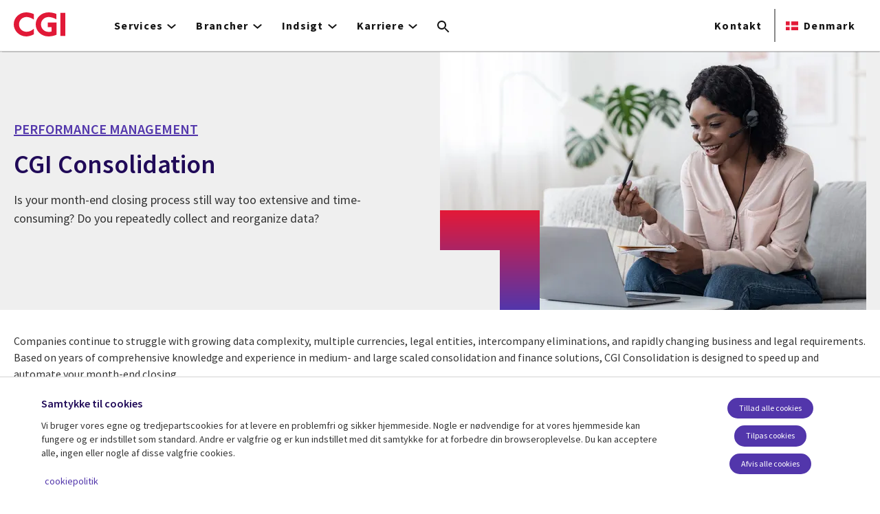

--- FILE ---
content_type: text/html; charset=UTF-8
request_url: https://www.cgi.com/dk/da/node/64935
body_size: 26507
content:
<!DOCTYPE html>
<html lang="da" dir="ltr" prefix="og: https://ogp.me/ns#">
<head>    <script>
// akam-sw.js install script version 1.3.6
"serviceWorker"in navigator&&"find"in[]&&function(){var e=new Promise(function(e){"complete"===document.readyState||!1?e():(window.addEventListener("load",function(){e()}),setTimeout(function(){"complete"!==document.readyState&&e()},1e4))}),n=window.akamServiceWorkerInvoked,r="1.3.6";if(n)aka3pmLog("akam-setup already invoked");else{window.akamServiceWorkerInvoked=!0,window.aka3pmLog=function(){window.akamServiceWorkerDebug&&console.log.apply(console,arguments)};function o(e){(window.BOOMR_mq=window.BOOMR_mq||[]).push(["addVar",{"sm.sw.s":e,"sm.sw.v":r}])}var i="/akam-sw.js",a=new Map;navigator.serviceWorker.addEventListener("message",function(e){var n,r,o=e.data;if(o.isAka3pm)if(o.command){var i=(n=o.command,(r=a.get(n))&&r.length>0?r.shift():null);i&&i(e.data.response)}else if(o.commandToClient)switch(o.commandToClient){case"enableDebug":window.akamServiceWorkerDebug||(window.akamServiceWorkerDebug=!0,aka3pmLog("Setup script debug enabled via service worker message"),v());break;case"boomerangMQ":o.payload&&(window.BOOMR_mq=window.BOOMR_mq||[]).push(o.payload)}aka3pmLog("akam-sw message: "+JSON.stringify(e.data))});var t=function(e){return new Promise(function(n){var r,o;r=e.command,o=n,a.has(r)||a.set(r,[]),a.get(r).push(o),navigator.serviceWorker.controller&&(e.isAka3pm=!0,navigator.serviceWorker.controller.postMessage(e))})},c=function(e){return t({command:"navTiming",navTiming:e})},s=null,m={},d=function(){var e=i;return s&&(e+="?othersw="+encodeURIComponent(s)),function(e,n){return new Promise(function(r,i){aka3pmLog("Registering service worker with URL: "+e),navigator.serviceWorker.register(e,n).then(function(e){aka3pmLog("ServiceWorker registration successful with scope: ",e.scope),r(e),o(1)}).catch(function(e){aka3pmLog("ServiceWorker registration failed: ",e),o(0),i(e)})})}(e,m)},g=navigator.serviceWorker.__proto__.register;if(navigator.serviceWorker.__proto__.register=function(n,r){return n.includes(i)?g.call(this,n,r):(aka3pmLog("Overriding registration of service worker for: "+n),s=new URL(n,window.location.href),m=r,navigator.serviceWorker.controller?new Promise(function(n,r){var o=navigator.serviceWorker.controller.scriptURL;if(o.includes(i)){var a=encodeURIComponent(s);o.includes(a)?(aka3pmLog("Cancelling registration as we already integrate other SW: "+s),navigator.serviceWorker.getRegistration().then(function(e){n(e)})):e.then(function(){aka3pmLog("Unregistering existing 3pm service worker"),navigator.serviceWorker.getRegistration().then(function(e){e.unregister().then(function(){return d()}).then(function(e){n(e)}).catch(function(e){r(e)})})})}else aka3pmLog("Cancelling registration as we already have akam-sw.js installed"),navigator.serviceWorker.getRegistration().then(function(e){n(e)})}):g.call(this,n,r))},navigator.serviceWorker.controller){var u=navigator.serviceWorker.controller.scriptURL;u.includes("/akam-sw.js")||u.includes("/akam-sw-preprod.js")||u.includes("/threepm-sw.js")||(aka3pmLog("Detected existing service worker. Removing and re-adding inside akam-sw.js"),s=new URL(u,window.location.href),e.then(function(){navigator.serviceWorker.getRegistration().then(function(e){m={scope:e.scope},e.unregister(),d()})}))}else e.then(function(){window.akamServiceWorkerPreprod&&(i="/akam-sw-preprod.js"),d()});if(window.performance){var w=window.performance.timing,l=w.responseEnd-w.responseStart;c(l)}e.then(function(){t({command:"pageLoad"})});var k=!1;function v(){window.akamServiceWorkerDebug&&!k&&(k=!0,aka3pmLog("Initializing debug functions at window scope"),window.aka3pmInjectSwPolicy=function(e){return t({command:"updatePolicy",policy:e})},window.aka3pmDisableInjectedPolicy=function(){return t({command:"disableInjectedPolicy"})},window.aka3pmDeleteInjectedPolicy=function(){return t({command:"deleteInjectedPolicy"})},window.aka3pmGetStateAsync=function(){return t({command:"getState"})},window.aka3pmDumpState=function(){aka3pmGetStateAsync().then(function(e){aka3pmLog(JSON.stringify(e,null,"\t"))})},window.aka3pmInjectTiming=function(e){return c(e)},window.aka3pmUpdatePolicyFromNetwork=function(){return t({command:"pullPolicyFromNetwork"})})}v()}}();</script>
<script src="https://consent.trustarc.com/v2/autoblockasset/core.min.js?cmId=b6dnom"></script>
<script src="https://consent.trustarc.com/v2/autoblock?cmId=b6dnom"></script>
<script>window.dataLayer = window.dataLayer || [];function gtag(){dataLayer.push(arguments);}let cookie_agreed_categories = getCookieAgreedVal('cmapi_cookie_privacy');gtag('consent', 'default', {'ad_storage':  (cookie_agreed_categories.indexOf("4") != -1) ? 'granted' : 'denied','ad_user_data':  (cookie_agreed_categories.indexOf("4") != -1) ? 'granted' : 'denied','ad_personalization': (cookie_agreed_categories.indexOf("4") != -1) ? 'granted' : 'denied','analytics_storage':  (cookie_agreed_categories.indexOf("3") != -1) ? 'granted' : 'denied'});
function getCookieAgreedVal(cname) {let name = cname + '=';let ca = document.cookie.split(';');for (let i = 0; i < ca.length; i++) {let c = ca[i];while (c.charAt(0) == ' ') {c = c.substring(1);}if (c.indexOf(name) == 0) {return c.substring(name.length, c.length);}}return '';}
(function(w,d,s,l,i){w[l]=w[l]||[];w[l].push({'gtm.start':
new Date().getTime(),event:'gtm.js'});var f=d.getElementsByTagName(s)[0],
j=d.createElement(s),dl=l!='dataLayer'?'&l='+l:'';j.async=true;j.src=
'https://www.googletagmanager.com/gtm.js?id='+i+dl;f.parentNode.insertBefore(j,f);
})(window,document,'script','dataLayer','GTM-WH6C33NT');</script>
    <meta name="theme-color" content="#5236ab"/>
    <meta charset="utf-8" /><script type="text/javascript">(window.NREUM||(NREUM={})).init={privacy:{cookies_enabled:false},ajax:{deny_list:[]},feature_flags:["soft_nav"]};(window.NREUM||(NREUM={})).loader_config={licenseKey:"87f092eede",applicationID:"1042077886",browserID:"1134267410"};;/*! For license information please see nr-loader-rum-1.308.0.min.js.LICENSE.txt */
(()=>{var e,t,r={163:(e,t,r)=>{"use strict";r.d(t,{j:()=>E});var n=r(384),i=r(1741);var a=r(2555);r(860).K7.genericEvents;const s="experimental.resources",o="register",c=e=>{if(!e||"string"!=typeof e)return!1;try{document.createDocumentFragment().querySelector(e)}catch{return!1}return!0};var d=r(2614),u=r(944),l=r(8122);const f="[data-nr-mask]",g=e=>(0,l.a)(e,(()=>{const e={feature_flags:[],experimental:{allow_registered_children:!1,resources:!1},mask_selector:"*",block_selector:"[data-nr-block]",mask_input_options:{color:!1,date:!1,"datetime-local":!1,email:!1,month:!1,number:!1,range:!1,search:!1,tel:!1,text:!1,time:!1,url:!1,week:!1,textarea:!1,select:!1,password:!0}};return{ajax:{deny_list:void 0,block_internal:!0,enabled:!0,autoStart:!0},api:{get allow_registered_children(){return e.feature_flags.includes(o)||e.experimental.allow_registered_children},set allow_registered_children(t){e.experimental.allow_registered_children=t},duplicate_registered_data:!1},browser_consent_mode:{enabled:!1},distributed_tracing:{enabled:void 0,exclude_newrelic_header:void 0,cors_use_newrelic_header:void 0,cors_use_tracecontext_headers:void 0,allowed_origins:void 0},get feature_flags(){return e.feature_flags},set feature_flags(t){e.feature_flags=t},generic_events:{enabled:!0,autoStart:!0},harvest:{interval:30},jserrors:{enabled:!0,autoStart:!0},logging:{enabled:!0,autoStart:!0},metrics:{enabled:!0,autoStart:!0},obfuscate:void 0,page_action:{enabled:!0},page_view_event:{enabled:!0,autoStart:!0},page_view_timing:{enabled:!0,autoStart:!0},performance:{capture_marks:!1,capture_measures:!1,capture_detail:!0,resources:{get enabled(){return e.feature_flags.includes(s)||e.experimental.resources},set enabled(t){e.experimental.resources=t},asset_types:[],first_party_domains:[],ignore_newrelic:!0}},privacy:{cookies_enabled:!0},proxy:{assets:void 0,beacon:void 0},session:{expiresMs:d.wk,inactiveMs:d.BB},session_replay:{autoStart:!0,enabled:!1,preload:!1,sampling_rate:10,error_sampling_rate:100,collect_fonts:!1,inline_images:!1,fix_stylesheets:!0,mask_all_inputs:!0,get mask_text_selector(){return e.mask_selector},set mask_text_selector(t){c(t)?e.mask_selector="".concat(t,",").concat(f):""===t||null===t?e.mask_selector=f:(0,u.R)(5,t)},get block_class(){return"nr-block"},get ignore_class(){return"nr-ignore"},get mask_text_class(){return"nr-mask"},get block_selector(){return e.block_selector},set block_selector(t){c(t)?e.block_selector+=",".concat(t):""!==t&&(0,u.R)(6,t)},get mask_input_options(){return e.mask_input_options},set mask_input_options(t){t&&"object"==typeof t?e.mask_input_options={...t,password:!0}:(0,u.R)(7,t)}},session_trace:{enabled:!0,autoStart:!0},soft_navigations:{enabled:!0,autoStart:!0},spa:{enabled:!0,autoStart:!0},ssl:void 0,user_actions:{enabled:!0,elementAttributes:["id","className","tagName","type"]}}})());var p=r(6154),m=r(9324);let h=0;const v={buildEnv:m.F3,distMethod:m.Xs,version:m.xv,originTime:p.WN},b={consented:!1},y={appMetadata:{},get consented(){return this.session?.state?.consent||b.consented},set consented(e){b.consented=e},customTransaction:void 0,denyList:void 0,disabled:!1,harvester:void 0,isolatedBacklog:!1,isRecording:!1,loaderType:void 0,maxBytes:3e4,obfuscator:void 0,onerror:void 0,ptid:void 0,releaseIds:{},session:void 0,timeKeeper:void 0,registeredEntities:[],jsAttributesMetadata:{bytes:0},get harvestCount(){return++h}},_=e=>{const t=(0,l.a)(e,y),r=Object.keys(v).reduce((e,t)=>(e[t]={value:v[t],writable:!1,configurable:!0,enumerable:!0},e),{});return Object.defineProperties(t,r)};var w=r(5701);const x=e=>{const t=e.startsWith("http");e+="/",r.p=t?e:"https://"+e};var R=r(7836),k=r(3241);const A={accountID:void 0,trustKey:void 0,agentID:void 0,licenseKey:void 0,applicationID:void 0,xpid:void 0},S=e=>(0,l.a)(e,A),T=new Set;function E(e,t={},r,s){let{init:o,info:c,loader_config:d,runtime:u={},exposed:l=!0}=t;if(!c){const e=(0,n.pV)();o=e.init,c=e.info,d=e.loader_config}e.init=g(o||{}),e.loader_config=S(d||{}),c.jsAttributes??={},p.bv&&(c.jsAttributes.isWorker=!0),e.info=(0,a.D)(c);const f=e.init,m=[c.beacon,c.errorBeacon];T.has(e.agentIdentifier)||(f.proxy.assets&&(x(f.proxy.assets),m.push(f.proxy.assets)),f.proxy.beacon&&m.push(f.proxy.beacon),e.beacons=[...m],function(e){const t=(0,n.pV)();Object.getOwnPropertyNames(i.W.prototype).forEach(r=>{const n=i.W.prototype[r];if("function"!=typeof n||"constructor"===n)return;let a=t[r];e[r]&&!1!==e.exposed&&"micro-agent"!==e.runtime?.loaderType&&(t[r]=(...t)=>{const n=e[r](...t);return a?a(...t):n})})}(e),(0,n.US)("activatedFeatures",w.B)),u.denyList=[...f.ajax.deny_list||[],...f.ajax.block_internal?m:[]],u.ptid=e.agentIdentifier,u.loaderType=r,e.runtime=_(u),T.has(e.agentIdentifier)||(e.ee=R.ee.get(e.agentIdentifier),e.exposed=l,(0,k.W)({agentIdentifier:e.agentIdentifier,drained:!!w.B?.[e.agentIdentifier],type:"lifecycle",name:"initialize",feature:void 0,data:e.config})),T.add(e.agentIdentifier)}},384:(e,t,r)=>{"use strict";r.d(t,{NT:()=>s,US:()=>u,Zm:()=>o,bQ:()=>d,dV:()=>c,pV:()=>l});var n=r(6154),i=r(1863),a=r(1910);const s={beacon:"bam.nr-data.net",errorBeacon:"bam.nr-data.net"};function o(){return n.gm.NREUM||(n.gm.NREUM={}),void 0===n.gm.newrelic&&(n.gm.newrelic=n.gm.NREUM),n.gm.NREUM}function c(){let e=o();return e.o||(e.o={ST:n.gm.setTimeout,SI:n.gm.setImmediate||n.gm.setInterval,CT:n.gm.clearTimeout,XHR:n.gm.XMLHttpRequest,REQ:n.gm.Request,EV:n.gm.Event,PR:n.gm.Promise,MO:n.gm.MutationObserver,FETCH:n.gm.fetch,WS:n.gm.WebSocket},(0,a.i)(...Object.values(e.o))),e}function d(e,t){let r=o();r.initializedAgents??={},t.initializedAt={ms:(0,i.t)(),date:new Date},r.initializedAgents[e]=t}function u(e,t){o()[e]=t}function l(){return function(){let e=o();const t=e.info||{};e.info={beacon:s.beacon,errorBeacon:s.errorBeacon,...t}}(),function(){let e=o();const t=e.init||{};e.init={...t}}(),c(),function(){let e=o();const t=e.loader_config||{};e.loader_config={...t}}(),o()}},782:(e,t,r)=>{"use strict";r.d(t,{T:()=>n});const n=r(860).K7.pageViewTiming},860:(e,t,r)=>{"use strict";r.d(t,{$J:()=>u,K7:()=>c,P3:()=>d,XX:()=>i,Yy:()=>o,df:()=>a,qY:()=>n,v4:()=>s});const n="events",i="jserrors",a="browser/blobs",s="rum",o="browser/logs",c={ajax:"ajax",genericEvents:"generic_events",jserrors:i,logging:"logging",metrics:"metrics",pageAction:"page_action",pageViewEvent:"page_view_event",pageViewTiming:"page_view_timing",sessionReplay:"session_replay",sessionTrace:"session_trace",softNav:"soft_navigations",spa:"spa"},d={[c.pageViewEvent]:1,[c.pageViewTiming]:2,[c.metrics]:3,[c.jserrors]:4,[c.spa]:5,[c.ajax]:6,[c.sessionTrace]:7,[c.softNav]:8,[c.sessionReplay]:9,[c.logging]:10,[c.genericEvents]:11},u={[c.pageViewEvent]:s,[c.pageViewTiming]:n,[c.ajax]:n,[c.spa]:n,[c.softNav]:n,[c.metrics]:i,[c.jserrors]:i,[c.sessionTrace]:a,[c.sessionReplay]:a,[c.logging]:o,[c.genericEvents]:"ins"}},944:(e,t,r)=>{"use strict";r.d(t,{R:()=>i});var n=r(3241);function i(e,t){"function"==typeof console.debug&&(console.debug("New Relic Warning: https://github.com/newrelic/newrelic-browser-agent/blob/main/docs/warning-codes.md#".concat(e),t),(0,n.W)({agentIdentifier:null,drained:null,type:"data",name:"warn",feature:"warn",data:{code:e,secondary:t}}))}},1687:(e,t,r)=>{"use strict";r.d(t,{Ak:()=>d,Ze:()=>f,x3:()=>u});var n=r(3241),i=r(7836),a=r(3606),s=r(860),o=r(2646);const c={};function d(e,t){const r={staged:!1,priority:s.P3[t]||0};l(e),c[e].get(t)||c[e].set(t,r)}function u(e,t){e&&c[e]&&(c[e].get(t)&&c[e].delete(t),p(e,t,!1),c[e].size&&g(e))}function l(e){if(!e)throw new Error("agentIdentifier required");c[e]||(c[e]=new Map)}function f(e="",t="feature",r=!1){if(l(e),!e||!c[e].get(t)||r)return p(e,t);c[e].get(t).staged=!0,g(e)}function g(e){const t=Array.from(c[e]);t.every(([e,t])=>t.staged)&&(t.sort((e,t)=>e[1].priority-t[1].priority),t.forEach(([t])=>{c[e].delete(t),p(e,t)}))}function p(e,t,r=!0){const s=e?i.ee.get(e):i.ee,c=a.i.handlers;if(!s.aborted&&s.backlog&&c){if((0,n.W)({agentIdentifier:e,type:"lifecycle",name:"drain",feature:t}),r){const e=s.backlog[t],r=c[t];if(r){for(let t=0;e&&t<e.length;++t)m(e[t],r);Object.entries(r).forEach(([e,t])=>{Object.values(t||{}).forEach(t=>{t[0]?.on&&t[0]?.context()instanceof o.y&&t[0].on(e,t[1])})})}}s.isolatedBacklog||delete c[t],s.backlog[t]=null,s.emit("drain-"+t,[])}}function m(e,t){var r=e[1];Object.values(t[r]||{}).forEach(t=>{var r=e[0];if(t[0]===r){var n=t[1],i=e[3],a=e[2];n.apply(i,a)}})}},1738:(e,t,r)=>{"use strict";r.d(t,{U:()=>g,Y:()=>f});var n=r(3241),i=r(9908),a=r(1863),s=r(944),o=r(5701),c=r(3969),d=r(8362),u=r(860),l=r(4261);function f(e,t,r,a){const f=a||r;!f||f[e]&&f[e]!==d.d.prototype[e]||(f[e]=function(){(0,i.p)(c.xV,["API/"+e+"/called"],void 0,u.K7.metrics,r.ee),(0,n.W)({agentIdentifier:r.agentIdentifier,drained:!!o.B?.[r.agentIdentifier],type:"data",name:"api",feature:l.Pl+e,data:{}});try{return t.apply(this,arguments)}catch(e){(0,s.R)(23,e)}})}function g(e,t,r,n,s){const o=e.info;null===r?delete o.jsAttributes[t]:o.jsAttributes[t]=r,(s||null===r)&&(0,i.p)(l.Pl+n,[(0,a.t)(),t,r],void 0,"session",e.ee)}},1741:(e,t,r)=>{"use strict";r.d(t,{W:()=>a});var n=r(944),i=r(4261);class a{#e(e,...t){if(this[e]!==a.prototype[e])return this[e](...t);(0,n.R)(35,e)}addPageAction(e,t){return this.#e(i.hG,e,t)}register(e){return this.#e(i.eY,e)}recordCustomEvent(e,t){return this.#e(i.fF,e,t)}setPageViewName(e,t){return this.#e(i.Fw,e,t)}setCustomAttribute(e,t,r){return this.#e(i.cD,e,t,r)}noticeError(e,t){return this.#e(i.o5,e,t)}setUserId(e,t=!1){return this.#e(i.Dl,e,t)}setApplicationVersion(e){return this.#e(i.nb,e)}setErrorHandler(e){return this.#e(i.bt,e)}addRelease(e,t){return this.#e(i.k6,e,t)}log(e,t){return this.#e(i.$9,e,t)}start(){return this.#e(i.d3)}finished(e){return this.#e(i.BL,e)}recordReplay(){return this.#e(i.CH)}pauseReplay(){return this.#e(i.Tb)}addToTrace(e){return this.#e(i.U2,e)}setCurrentRouteName(e){return this.#e(i.PA,e)}interaction(e){return this.#e(i.dT,e)}wrapLogger(e,t,r){return this.#e(i.Wb,e,t,r)}measure(e,t){return this.#e(i.V1,e,t)}consent(e){return this.#e(i.Pv,e)}}},1863:(e,t,r)=>{"use strict";function n(){return Math.floor(performance.now())}r.d(t,{t:()=>n})},1910:(e,t,r)=>{"use strict";r.d(t,{i:()=>a});var n=r(944);const i=new Map;function a(...e){return e.every(e=>{if(i.has(e))return i.get(e);const t="function"==typeof e?e.toString():"",r=t.includes("[native code]"),a=t.includes("nrWrapper");return r||a||(0,n.R)(64,e?.name||t),i.set(e,r),r})}},2555:(e,t,r)=>{"use strict";r.d(t,{D:()=>o,f:()=>s});var n=r(384),i=r(8122);const a={beacon:n.NT.beacon,errorBeacon:n.NT.errorBeacon,licenseKey:void 0,applicationID:void 0,sa:void 0,queueTime:void 0,applicationTime:void 0,ttGuid:void 0,user:void 0,account:void 0,product:void 0,extra:void 0,jsAttributes:{},userAttributes:void 0,atts:void 0,transactionName:void 0,tNamePlain:void 0};function s(e){try{return!!e.licenseKey&&!!e.errorBeacon&&!!e.applicationID}catch(e){return!1}}const o=e=>(0,i.a)(e,a)},2614:(e,t,r)=>{"use strict";r.d(t,{BB:()=>s,H3:()=>n,g:()=>d,iL:()=>c,tS:()=>o,uh:()=>i,wk:()=>a});const n="NRBA",i="SESSION",a=144e5,s=18e5,o={STARTED:"session-started",PAUSE:"session-pause",RESET:"session-reset",RESUME:"session-resume",UPDATE:"session-update"},c={SAME_TAB:"same-tab",CROSS_TAB:"cross-tab"},d={OFF:0,FULL:1,ERROR:2}},2646:(e,t,r)=>{"use strict";r.d(t,{y:()=>n});class n{constructor(e){this.contextId=e}}},2843:(e,t,r)=>{"use strict";r.d(t,{G:()=>a,u:()=>i});var n=r(3878);function i(e,t=!1,r,i){(0,n.DD)("visibilitychange",function(){if(t)return void("hidden"===document.visibilityState&&e());e(document.visibilityState)},r,i)}function a(e,t,r){(0,n.sp)("pagehide",e,t,r)}},3241:(e,t,r)=>{"use strict";r.d(t,{W:()=>a});var n=r(6154);const i="newrelic";function a(e={}){try{n.gm.dispatchEvent(new CustomEvent(i,{detail:e}))}catch(e){}}},3606:(e,t,r)=>{"use strict";r.d(t,{i:()=>a});var n=r(9908);a.on=s;var i=a.handlers={};function a(e,t,r,a){s(a||n.d,i,e,t,r)}function s(e,t,r,i,a){a||(a="feature"),e||(e=n.d);var s=t[a]=t[a]||{};(s[r]=s[r]||[]).push([e,i])}},3878:(e,t,r)=>{"use strict";function n(e,t){return{capture:e,passive:!1,signal:t}}function i(e,t,r=!1,i){window.addEventListener(e,t,n(r,i))}function a(e,t,r=!1,i){document.addEventListener(e,t,n(r,i))}r.d(t,{DD:()=>a,jT:()=>n,sp:()=>i})},3969:(e,t,r)=>{"use strict";r.d(t,{TZ:()=>n,XG:()=>o,rs:()=>i,xV:()=>s,z_:()=>a});const n=r(860).K7.metrics,i="sm",a="cm",s="storeSupportabilityMetrics",o="storeEventMetrics"},4234:(e,t,r)=>{"use strict";r.d(t,{W:()=>a});var n=r(7836),i=r(1687);class a{constructor(e,t){this.agentIdentifier=e,this.ee=n.ee.get(e),this.featureName=t,this.blocked=!1}deregisterDrain(){(0,i.x3)(this.agentIdentifier,this.featureName)}}},4261:(e,t,r)=>{"use strict";r.d(t,{$9:()=>d,BL:()=>o,CH:()=>g,Dl:()=>_,Fw:()=>y,PA:()=>h,Pl:()=>n,Pv:()=>k,Tb:()=>l,U2:()=>a,V1:()=>R,Wb:()=>x,bt:()=>b,cD:()=>v,d3:()=>w,dT:()=>c,eY:()=>p,fF:()=>f,hG:()=>i,k6:()=>s,nb:()=>m,o5:()=>u});const n="api-",i="addPageAction",a="addToTrace",s="addRelease",o="finished",c="interaction",d="log",u="noticeError",l="pauseReplay",f="recordCustomEvent",g="recordReplay",p="register",m="setApplicationVersion",h="setCurrentRouteName",v="setCustomAttribute",b="setErrorHandler",y="setPageViewName",_="setUserId",w="start",x="wrapLogger",R="measure",k="consent"},5289:(e,t,r)=>{"use strict";r.d(t,{GG:()=>s,Qr:()=>c,sB:()=>o});var n=r(3878),i=r(6389);function a(){return"undefined"==typeof document||"complete"===document.readyState}function s(e,t){if(a())return e();const r=(0,i.J)(e),s=setInterval(()=>{a()&&(clearInterval(s),r())},500);(0,n.sp)("load",r,t)}function o(e){if(a())return e();(0,n.DD)("DOMContentLoaded",e)}function c(e){if(a())return e();(0,n.sp)("popstate",e)}},5607:(e,t,r)=>{"use strict";r.d(t,{W:()=>n});const n=(0,r(9566).bz)()},5701:(e,t,r)=>{"use strict";r.d(t,{B:()=>a,t:()=>s});var n=r(3241);const i=new Set,a={};function s(e,t){const r=t.agentIdentifier;a[r]??={},e&&"object"==typeof e&&(i.has(r)||(t.ee.emit("rumresp",[e]),a[r]=e,i.add(r),(0,n.W)({agentIdentifier:r,loaded:!0,drained:!0,type:"lifecycle",name:"load",feature:void 0,data:e})))}},6154:(e,t,r)=>{"use strict";r.d(t,{OF:()=>c,RI:()=>i,WN:()=>u,bv:()=>a,eN:()=>l,gm:()=>s,mw:()=>o,sb:()=>d});var n=r(1863);const i="undefined"!=typeof window&&!!window.document,a="undefined"!=typeof WorkerGlobalScope&&("undefined"!=typeof self&&self instanceof WorkerGlobalScope&&self.navigator instanceof WorkerNavigator||"undefined"!=typeof globalThis&&globalThis instanceof WorkerGlobalScope&&globalThis.navigator instanceof WorkerNavigator),s=i?window:"undefined"!=typeof WorkerGlobalScope&&("undefined"!=typeof self&&self instanceof WorkerGlobalScope&&self||"undefined"!=typeof globalThis&&globalThis instanceof WorkerGlobalScope&&globalThis),o=Boolean("hidden"===s?.document?.visibilityState),c=/iPad|iPhone|iPod/.test(s.navigator?.userAgent),d=c&&"undefined"==typeof SharedWorker,u=((()=>{const e=s.navigator?.userAgent?.match(/Firefox[/\s](\d+\.\d+)/);Array.isArray(e)&&e.length>=2&&e[1]})(),Date.now()-(0,n.t)()),l=()=>"undefined"!=typeof PerformanceNavigationTiming&&s?.performance?.getEntriesByType("navigation")?.[0]?.responseStart},6389:(e,t,r)=>{"use strict";function n(e,t=500,r={}){const n=r?.leading||!1;let i;return(...r)=>{n&&void 0===i&&(e.apply(this,r),i=setTimeout(()=>{i=clearTimeout(i)},t)),n||(clearTimeout(i),i=setTimeout(()=>{e.apply(this,r)},t))}}function i(e){let t=!1;return(...r)=>{t||(t=!0,e.apply(this,r))}}r.d(t,{J:()=>i,s:()=>n})},6630:(e,t,r)=>{"use strict";r.d(t,{T:()=>n});const n=r(860).K7.pageViewEvent},7699:(e,t,r)=>{"use strict";r.d(t,{It:()=>a,KC:()=>o,No:()=>i,qh:()=>s});var n=r(860);const i=16e3,a=1e6,s="SESSION_ERROR",o={[n.K7.logging]:!0,[n.K7.genericEvents]:!1,[n.K7.jserrors]:!1,[n.K7.ajax]:!1}},7836:(e,t,r)=>{"use strict";r.d(t,{P:()=>o,ee:()=>c});var n=r(384),i=r(8990),a=r(2646),s=r(5607);const o="nr@context:".concat(s.W),c=function e(t,r){var n={},s={},u={},l=!1;try{l=16===r.length&&d.initializedAgents?.[r]?.runtime.isolatedBacklog}catch(e){}var f={on:p,addEventListener:p,removeEventListener:function(e,t){var r=n[e];if(!r)return;for(var i=0;i<r.length;i++)r[i]===t&&r.splice(i,1)},emit:function(e,r,n,i,a){!1!==a&&(a=!0);if(c.aborted&&!i)return;t&&a&&t.emit(e,r,n);var o=g(n);m(e).forEach(e=>{e.apply(o,r)});var d=v()[s[e]];d&&d.push([f,e,r,o]);return o},get:h,listeners:m,context:g,buffer:function(e,t){const r=v();if(t=t||"feature",f.aborted)return;Object.entries(e||{}).forEach(([e,n])=>{s[n]=t,t in r||(r[t]=[])})},abort:function(){f._aborted=!0,Object.keys(f.backlog).forEach(e=>{delete f.backlog[e]})},isBuffering:function(e){return!!v()[s[e]]},debugId:r,backlog:l?{}:t&&"object"==typeof t.backlog?t.backlog:{},isolatedBacklog:l};return Object.defineProperty(f,"aborted",{get:()=>{let e=f._aborted||!1;return e||(t&&(e=t.aborted),e)}}),f;function g(e){return e&&e instanceof a.y?e:e?(0,i.I)(e,o,()=>new a.y(o)):new a.y(o)}function p(e,t){n[e]=m(e).concat(t)}function m(e){return n[e]||[]}function h(t){return u[t]=u[t]||e(f,t)}function v(){return f.backlog}}(void 0,"globalEE"),d=(0,n.Zm)();d.ee||(d.ee=c)},8122:(e,t,r)=>{"use strict";r.d(t,{a:()=>i});var n=r(944);function i(e,t){try{if(!e||"object"!=typeof e)return(0,n.R)(3);if(!t||"object"!=typeof t)return(0,n.R)(4);const r=Object.create(Object.getPrototypeOf(t),Object.getOwnPropertyDescriptors(t)),a=0===Object.keys(r).length?e:r;for(let s in a)if(void 0!==e[s])try{if(null===e[s]){r[s]=null;continue}Array.isArray(e[s])&&Array.isArray(t[s])?r[s]=Array.from(new Set([...e[s],...t[s]])):"object"==typeof e[s]&&"object"==typeof t[s]?r[s]=i(e[s],t[s]):r[s]=e[s]}catch(e){r[s]||(0,n.R)(1,e)}return r}catch(e){(0,n.R)(2,e)}}},8362:(e,t,r)=>{"use strict";r.d(t,{d:()=>a});var n=r(9566),i=r(1741);class a extends i.W{agentIdentifier=(0,n.LA)(16)}},8374:(e,t,r)=>{r.nc=(()=>{try{return document?.currentScript?.nonce}catch(e){}return""})()},8990:(e,t,r)=>{"use strict";r.d(t,{I:()=>i});var n=Object.prototype.hasOwnProperty;function i(e,t,r){if(n.call(e,t))return e[t];var i=r();if(Object.defineProperty&&Object.keys)try{return Object.defineProperty(e,t,{value:i,writable:!0,enumerable:!1}),i}catch(e){}return e[t]=i,i}},9324:(e,t,r)=>{"use strict";r.d(t,{F3:()=>i,Xs:()=>a,xv:()=>n});const n="1.308.0",i="PROD",a="CDN"},9566:(e,t,r)=>{"use strict";r.d(t,{LA:()=>o,bz:()=>s});var n=r(6154);const i="xxxxxxxx-xxxx-4xxx-yxxx-xxxxxxxxxxxx";function a(e,t){return e?15&e[t]:16*Math.random()|0}function s(){const e=n.gm?.crypto||n.gm?.msCrypto;let t,r=0;return e&&e.getRandomValues&&(t=e.getRandomValues(new Uint8Array(30))),i.split("").map(e=>"x"===e?a(t,r++).toString(16):"y"===e?(3&a()|8).toString(16):e).join("")}function o(e){const t=n.gm?.crypto||n.gm?.msCrypto;let r,i=0;t&&t.getRandomValues&&(r=t.getRandomValues(new Uint8Array(e)));const s=[];for(var o=0;o<e;o++)s.push(a(r,i++).toString(16));return s.join("")}},9908:(e,t,r)=>{"use strict";r.d(t,{d:()=>n,p:()=>i});var n=r(7836).ee.get("handle");function i(e,t,r,i,a){a?(a.buffer([e],i),a.emit(e,t,r)):(n.buffer([e],i),n.emit(e,t,r))}}},n={};function i(e){var t=n[e];if(void 0!==t)return t.exports;var a=n[e]={exports:{}};return r[e](a,a.exports,i),a.exports}i.m=r,i.d=(e,t)=>{for(var r in t)i.o(t,r)&&!i.o(e,r)&&Object.defineProperty(e,r,{enumerable:!0,get:t[r]})},i.f={},i.e=e=>Promise.all(Object.keys(i.f).reduce((t,r)=>(i.f[r](e,t),t),[])),i.u=e=>"nr-rum-1.308.0.min.js",i.o=(e,t)=>Object.prototype.hasOwnProperty.call(e,t),e={},t="NRBA-1.308.0.PROD:",i.l=(r,n,a,s)=>{if(e[r])e[r].push(n);else{var o,c;if(void 0!==a)for(var d=document.getElementsByTagName("script"),u=0;u<d.length;u++){var l=d[u];if(l.getAttribute("src")==r||l.getAttribute("data-webpack")==t+a){o=l;break}}if(!o){c=!0;var f={296:"sha512-+MIMDsOcckGXa1EdWHqFNv7P+JUkd5kQwCBr3KE6uCvnsBNUrdSt4a/3/L4j4TxtnaMNjHpza2/erNQbpacJQA=="};(o=document.createElement("script")).charset="utf-8",i.nc&&o.setAttribute("nonce",i.nc),o.setAttribute("data-webpack",t+a),o.src=r,0!==o.src.indexOf(window.location.origin+"/")&&(o.crossOrigin="anonymous"),f[s]&&(o.integrity=f[s])}e[r]=[n];var g=(t,n)=>{o.onerror=o.onload=null,clearTimeout(p);var i=e[r];if(delete e[r],o.parentNode&&o.parentNode.removeChild(o),i&&i.forEach(e=>e(n)),t)return t(n)},p=setTimeout(g.bind(null,void 0,{type:"timeout",target:o}),12e4);o.onerror=g.bind(null,o.onerror),o.onload=g.bind(null,o.onload),c&&document.head.appendChild(o)}},i.r=e=>{"undefined"!=typeof Symbol&&Symbol.toStringTag&&Object.defineProperty(e,Symbol.toStringTag,{value:"Module"}),Object.defineProperty(e,"__esModule",{value:!0})},i.p="https://js-agent.newrelic.com/",(()=>{var e={374:0,840:0};i.f.j=(t,r)=>{var n=i.o(e,t)?e[t]:void 0;if(0!==n)if(n)r.push(n[2]);else{var a=new Promise((r,i)=>n=e[t]=[r,i]);r.push(n[2]=a);var s=i.p+i.u(t),o=new Error;i.l(s,r=>{if(i.o(e,t)&&(0!==(n=e[t])&&(e[t]=void 0),n)){var a=r&&("load"===r.type?"missing":r.type),s=r&&r.target&&r.target.src;o.message="Loading chunk "+t+" failed: ("+a+": "+s+")",o.name="ChunkLoadError",o.type=a,o.request=s,n[1](o)}},"chunk-"+t,t)}};var t=(t,r)=>{var n,a,[s,o,c]=r,d=0;if(s.some(t=>0!==e[t])){for(n in o)i.o(o,n)&&(i.m[n]=o[n]);if(c)c(i)}for(t&&t(r);d<s.length;d++)a=s[d],i.o(e,a)&&e[a]&&e[a][0](),e[a]=0},r=self["webpackChunk:NRBA-1.308.0.PROD"]=self["webpackChunk:NRBA-1.308.0.PROD"]||[];r.forEach(t.bind(null,0)),r.push=t.bind(null,r.push.bind(r))})(),(()=>{"use strict";i(8374);var e=i(8362),t=i(860);const r=Object.values(t.K7);var n=i(163);var a=i(9908),s=i(1863),o=i(4261),c=i(1738);var d=i(1687),u=i(4234),l=i(5289),f=i(6154),g=i(944),p=i(384);const m=e=>f.RI&&!0===e?.privacy.cookies_enabled;function h(e){return!!(0,p.dV)().o.MO&&m(e)&&!0===e?.session_trace.enabled}var v=i(6389),b=i(7699);class y extends u.W{constructor(e,t){super(e.agentIdentifier,t),this.agentRef=e,this.abortHandler=void 0,this.featAggregate=void 0,this.loadedSuccessfully=void 0,this.onAggregateImported=new Promise(e=>{this.loadedSuccessfully=e}),this.deferred=Promise.resolve(),!1===e.init[this.featureName].autoStart?this.deferred=new Promise((t,r)=>{this.ee.on("manual-start-all",(0,v.J)(()=>{(0,d.Ak)(e.agentIdentifier,this.featureName),t()}))}):(0,d.Ak)(e.agentIdentifier,t)}importAggregator(e,t,r={}){if(this.featAggregate)return;const n=async()=>{let n;await this.deferred;try{if(m(e.init)){const{setupAgentSession:t}=await i.e(296).then(i.bind(i,3305));n=t(e)}}catch(e){(0,g.R)(20,e),this.ee.emit("internal-error",[e]),(0,a.p)(b.qh,[e],void 0,this.featureName,this.ee)}try{if(!this.#t(this.featureName,n,e.init))return(0,d.Ze)(this.agentIdentifier,this.featureName),void this.loadedSuccessfully(!1);const{Aggregate:i}=await t();this.featAggregate=new i(e,r),e.runtime.harvester.initializedAggregates.push(this.featAggregate),this.loadedSuccessfully(!0)}catch(e){(0,g.R)(34,e),this.abortHandler?.(),(0,d.Ze)(this.agentIdentifier,this.featureName,!0),this.loadedSuccessfully(!1),this.ee&&this.ee.abort()}};f.RI?(0,l.GG)(()=>n(),!0):n()}#t(e,r,n){if(this.blocked)return!1;switch(e){case t.K7.sessionReplay:return h(n)&&!!r;case t.K7.sessionTrace:return!!r;default:return!0}}}var _=i(6630),w=i(2614),x=i(3241);class R extends y{static featureName=_.T;constructor(e){var t;super(e,_.T),this.setupInspectionEvents(e.agentIdentifier),t=e,(0,c.Y)(o.Fw,function(e,r){"string"==typeof e&&("/"!==e.charAt(0)&&(e="/"+e),t.runtime.customTransaction=(r||"http://custom.transaction")+e,(0,a.p)(o.Pl+o.Fw,[(0,s.t)()],void 0,void 0,t.ee))},t),this.importAggregator(e,()=>i.e(296).then(i.bind(i,3943)))}setupInspectionEvents(e){const t=(t,r)=>{t&&(0,x.W)({agentIdentifier:e,timeStamp:t.timeStamp,loaded:"complete"===t.target.readyState,type:"window",name:r,data:t.target.location+""})};(0,l.sB)(e=>{t(e,"DOMContentLoaded")}),(0,l.GG)(e=>{t(e,"load")}),(0,l.Qr)(e=>{t(e,"navigate")}),this.ee.on(w.tS.UPDATE,(t,r)=>{(0,x.W)({agentIdentifier:e,type:"lifecycle",name:"session",data:r})})}}class k extends e.d{constructor(e){var t;(super(),f.gm)?(this.features={},(0,p.bQ)(this.agentIdentifier,this),this.desiredFeatures=new Set(e.features||[]),this.desiredFeatures.add(R),(0,n.j)(this,e,e.loaderType||"agent"),t=this,(0,c.Y)(o.cD,function(e,r,n=!1){if("string"==typeof e){if(["string","number","boolean"].includes(typeof r)||null===r)return(0,c.U)(t,e,r,o.cD,n);(0,g.R)(40,typeof r)}else(0,g.R)(39,typeof e)},t),function(e){(0,c.Y)(o.Dl,function(t,r=!1){if("string"!=typeof t&&null!==t)return void(0,g.R)(41,typeof t);const n=e.info.jsAttributes["enduser.id"];r&&null!=n&&n!==t?(0,a.p)(o.Pl+"setUserIdAndResetSession",[t],void 0,"session",e.ee):(0,c.U)(e,"enduser.id",t,o.Dl,!0)},e)}(this),function(e){(0,c.Y)(o.nb,function(t){if("string"==typeof t||null===t)return(0,c.U)(e,"application.version",t,o.nb,!1);(0,g.R)(42,typeof t)},e)}(this),function(e){(0,c.Y)(o.d3,function(){e.ee.emit("manual-start-all")},e)}(this),function(e){(0,c.Y)(o.Pv,function(t=!0){if("boolean"==typeof t){if((0,a.p)(o.Pl+o.Pv,[t],void 0,"session",e.ee),e.runtime.consented=t,t){const t=e.features.page_view_event;t.onAggregateImported.then(e=>{const r=t.featAggregate;e&&!r.sentRum&&r.sendRum()})}}else(0,g.R)(65,typeof t)},e)}(this),this.run()):(0,g.R)(21)}get config(){return{info:this.info,init:this.init,loader_config:this.loader_config,runtime:this.runtime}}get api(){return this}run(){try{const e=function(e){const t={};return r.forEach(r=>{t[r]=!!e[r]?.enabled}),t}(this.init),n=[...this.desiredFeatures];n.sort((e,r)=>t.P3[e.featureName]-t.P3[r.featureName]),n.forEach(r=>{if(!e[r.featureName]&&r.featureName!==t.K7.pageViewEvent)return;if(r.featureName===t.K7.spa)return void(0,g.R)(67);const n=function(e){switch(e){case t.K7.ajax:return[t.K7.jserrors];case t.K7.sessionTrace:return[t.K7.ajax,t.K7.pageViewEvent];case t.K7.sessionReplay:return[t.K7.sessionTrace];case t.K7.pageViewTiming:return[t.K7.pageViewEvent];default:return[]}}(r.featureName).filter(e=>!(e in this.features));n.length>0&&(0,g.R)(36,{targetFeature:r.featureName,missingDependencies:n}),this.features[r.featureName]=new r(this)})}catch(e){(0,g.R)(22,e);for(const e in this.features)this.features[e].abortHandler?.();const t=(0,p.Zm)();delete t.initializedAgents[this.agentIdentifier]?.features,delete this.sharedAggregator;return t.ee.get(this.agentIdentifier).abort(),!1}}}var A=i(2843),S=i(782);class T extends y{static featureName=S.T;constructor(e){super(e,S.T),f.RI&&((0,A.u)(()=>(0,a.p)("docHidden",[(0,s.t)()],void 0,S.T,this.ee),!0),(0,A.G)(()=>(0,a.p)("winPagehide",[(0,s.t)()],void 0,S.T,this.ee)),this.importAggregator(e,()=>i.e(296).then(i.bind(i,2117))))}}var E=i(3969);class I extends y{static featureName=E.TZ;constructor(e){super(e,E.TZ),f.RI&&document.addEventListener("securitypolicyviolation",e=>{(0,a.p)(E.xV,["Generic/CSPViolation/Detected"],void 0,this.featureName,this.ee)}),this.importAggregator(e,()=>i.e(296).then(i.bind(i,9623)))}}new k({features:[R,T,I],loaderType:"lite"})})()})();</script>
<noscript><style>form.antibot * :not(.antibot-message) { display: none !important; }</style>
</noscript><link rel="canonical" href="https://www.cgi.com/dk/da/node/64935" />
<meta name="description" content="Is your month-end closing process still way too extensive and time-consuming? Do you repeatedly collect and reorganize data?" />
<meta name="keywords" content="Jedox" />
<meta property="og:url" content="https://www.cgi.com/dk/da/node/64935" />
<meta property="og:title" content="CGI Consolidation" />
<meta property="og:description" content="Is your month-end closing process still way too extensive and time-consuming? Do you repeatedly collect and reorganize data?" />
<meta property="og:image" content="https://www.cgi.com/sites/default/files/performance.jpg" />
<meta property="og:image:url" content="https://www.cgi.com/sites/default/files/performance.jpg" />
<meta name="twitter:card" content="summary" />
<meta name="twitter:description" content="Is your month-end closing process still way too extensive and time-consuming? Do you repeatedly collect and reorganize data?" />
<meta name="twitter:title" content="CGI Consolidation" />
<meta name="twitter:image" content="https://www.cgi.com/sites/default/files/performance.jpg" />
<link rel="apple-touch-icon" sizes="180x180" href="/sites/default/files/favicons/apple-touch-icon.png?v=XByRe4N9y3"/>
<link rel="icon" type="image/png" sizes="32x32" href="/sites/default/files/favicons/favicon-32x32.png?v=XByRe4N9y3"/>
<link rel="icon" type="image/png" sizes="192x192" href="/sites/default/files/favicons/android-chrome-192x192.png?v=XByRe4N9y3"/>
<link rel="icon" type="image/png" sizes="16x16" href="/sites/default/files/favicons/favicon-16x16.png?v=XByRe4N9y3"/>
<link rel="manifest" href="/sites/default/files/favicons/site.webmanifest?v=XByRe4N9y3"/>
<link rel="mask-icon" href="/sites/default/files/favicons/safari-pinned-tab.svg?v=XByRe4N9y3" color="#5236ab"/>
<link rel="shortcut icon" href="/sites/default/files/favicons/favicon.ico?v=XByRe4N9y3"/>
<meta name="apple-mobile-web-app-title" content="CGI"/>
<meta name="application-name" content="CGI"/>
<meta name="msapplication-TileColor" content="#5236ab"/>
<meta name="msapplication-config" content="/browserconfig.xml?v=XByRe4N9y3"/>
<meta name="theme-color" content="#5236ab"/>
<meta name="favicon-generator" content="Drupal responsive_favicons + realfavicongenerator.net" />
<meta name="MobileOptimized" content="width" />
<meta name="HandheldFriendly" content="true" />
<meta name="viewport" content="width=device-width, initial-scale=1.0" />
<script type="application/ld+json">{
    "@context": "https://schema.org",
    "@graph": [
        {
            "@type": "WebPage",
            "@id": "https://www.cgi.com/dk/da/node/64935",
            "headline": "CGI Consolidation | CGI DK",
            "url": "https://www.cgi.com/dk/da/node/64935",
            "breadcrumb": {
                "@type": "BreadcrumbList",
                "itemListElement": [
                    {
                        "@type": "ListItem",
                        "position": 1,
                        "name": "Home",
                        "item": "https://www.cgi.com/dk/da"
                    },
                    {
                        "@type": "ListItem",
                        "position": 2,
                        "name": "Node",
                        "item": "https://www.cgi.com/dk/da/node"
                    }
                ]
            },
            "description": "Is your month-end closing process still way too extensive and time-consuming? Do you repeatedly collect and reorganize data?",
            "image": {
                "@type": "ImageObject",
                "url": "https://www.cgi.com/sites/default/files/performance.jpg",
                "width": "1000",
                "height": "563",
                "caption": "Performance"
            },
            "datePublished": "2018-07-04T03:32:31-0500",
            "publisher": {
                "@type": "Organization",
                "@id": "https://www.cgi.com/en#organization",
                "name": "CGI",
                "logo": {
                    "@type": "ImageObject",
                    "url": "https://www.cgi.com/sites/default/files/logo.png"
                }
            },
            "dateModified": "2019-07-02T04:35:03-0500",
            "mainEntity": {
                "@type": "Service",
                "name": "CGI Consolidation",
                "description": "Is your month-end closing process still way too extensive and time-consuming? Do you repeatedly collect and reorganize data?",
                "provider": {
                    "@type": "Organization",
                    "@id": "https://www.cgi.com/en#organization",
                    "url": "https://www.cgi.com/en"
                }
            },
            "inLanguage": "da"
        }
    ]
}</script>
<script>window.a2a_config=window.a2a_config||{};a2a_config.callbacks=[];a2a_config.overlays=[];a2a_config.templates={};a2a_config.color_main = "000000";
a2a_config.color_border = "AECADB";
a2a_config.color_link_text = "333333";
a2a_config.color_link_text_hover = "333333";
a2a_config.onclick = 2;a2a_config.static_server= "/modules/custom/cgi_cookies/js/addtoany";</script>

    <title>CGI Consolidation | CGI DK</title>
    <link rel="stylesheet" media="all" href="/sites/default/files/css/css_Ygf7Y8TX_S_hpb70hoQ8Bx9sMJ6cnaNuzHTKrYyOl4c.css" />
<link rel="stylesheet" media="all" href="/sites/default/files/css/css_u-cTeojCVqpq2K7WkvTdNc-q_kcECq6bzX96JRUPbec.css" />

    

<script>(window.BOOMR_mq=window.BOOMR_mq||[]).push(["addVar",{"rua.upush":"false","rua.cpush":"true","rua.upre":"false","rua.cpre":"false","rua.uprl":"false","rua.cprl":"false","rua.cprf":"false","rua.trans":"SJ-3e61e6f0-2b4a-4644-8154-06d99680a90f","rua.cook":"false","rua.ims":"false","rua.ufprl":"false","rua.cfprl":"true","rua.isuxp":"false","rua.texp":"norulematch","rua.ceh":"false","rua.ueh":"false","rua.ieh.st":"0"}]);</script>
<script>!function(){function o(n,i){if(n&&i)for(var r in i)i.hasOwnProperty(r)&&(void 0===n[r]?n[r]=i[r]:n[r].constructor===Object&&i[r].constructor===Object?o(n[r],i[r]):n[r]=i[r])}try{var n=decodeURIComponent("%7B%20%22RT%22%3A%20%7B%20%22cookie%22%3A%20%22%22%20%7D%20%7D");if(n.length>0&&window.JSON&&"function"==typeof window.JSON.parse){var i=JSON.parse(n);void 0!==window.BOOMR_config?o(window.BOOMR_config,i):window.BOOMR_config=i}}catch(r){window.console&&"function"==typeof window.console.error&&console.error("mPulse: Could not parse configuration",r)}}();</script>
                              <script>!function(e){var n="https://s.go-mpulse.net/boomerang/";if("False"=="True")e.BOOMR_config=e.BOOMR_config||{},e.BOOMR_config.PageParams=e.BOOMR_config.PageParams||{},e.BOOMR_config.PageParams.pci=!0,n="https://s2.go-mpulse.net/boomerang/";if(window.BOOMR_API_key="EWYZK-LDCHQ-G58NR-UE93H-5PQAJ",function(){function e(){if(!o){var e=document.createElement("script");e.id="boomr-scr-as",e.src=window.BOOMR.url,e.async=!0,i.parentNode.appendChild(e),o=!0}}function t(e){o=!0;var n,t,a,r,d=document,O=window;if(window.BOOMR.snippetMethod=e?"if":"i",t=function(e,n){var t=d.createElement("script");t.id=n||"boomr-if-as",t.src=window.BOOMR.url,BOOMR_lstart=(new Date).getTime(),e=e||d.body,e.appendChild(t)},!window.addEventListener&&window.attachEvent&&navigator.userAgent.match(/MSIE [67]\./))return window.BOOMR.snippetMethod="s",void t(i.parentNode,"boomr-async");a=document.createElement("IFRAME"),a.src="about:blank",a.title="",a.role="presentation",a.loading="eager",r=(a.frameElement||a).style,r.width=0,r.height=0,r.border=0,r.display="none",i.parentNode.appendChild(a);try{O=a.contentWindow,d=O.document.open()}catch(_){n=document.domain,a.src="javascript:var d=document.open();d.domain='"+n+"';void(0);",O=a.contentWindow,d=O.document.open()}if(n)d._boomrl=function(){this.domain=n,t()},d.write("<bo"+"dy onload='document._boomrl();'>");else if(O._boomrl=function(){t()},O.addEventListener)O.addEventListener("load",O._boomrl,!1);else if(O.attachEvent)O.attachEvent("onload",O._boomrl);d.close()}function a(e){window.BOOMR_onload=e&&e.timeStamp||(new Date).getTime()}if(!window.BOOMR||!window.BOOMR.version&&!window.BOOMR.snippetExecuted){window.BOOMR=window.BOOMR||{},window.BOOMR.snippetStart=(new Date).getTime(),window.BOOMR.snippetExecuted=!0,window.BOOMR.snippetVersion=12,window.BOOMR.url=n+"EWYZK-LDCHQ-G58NR-UE93H-5PQAJ";var i=document.currentScript||document.getElementsByTagName("script")[0],o=!1,r=document.createElement("link");if(r.relList&&"function"==typeof r.relList.supports&&r.relList.supports("preload")&&"as"in r)window.BOOMR.snippetMethod="p",r.href=window.BOOMR.url,r.rel="preload",r.as="script",r.addEventListener("load",e),r.addEventListener("error",function(){t(!0)}),setTimeout(function(){if(!o)t(!0)},3e3),BOOMR_lstart=(new Date).getTime(),i.parentNode.appendChild(r);else t(!1);if(window.addEventListener)window.addEventListener("load",a,!1);else if(window.attachEvent)window.attachEvent("onload",a)}}(),"".length>0)if(e&&"performance"in e&&e.performance&&"function"==typeof e.performance.setResourceTimingBufferSize)e.performance.setResourceTimingBufferSize();!function(){if(BOOMR=e.BOOMR||{},BOOMR.plugins=BOOMR.plugins||{},!BOOMR.plugins.AK){var n="true"=="true"?1:0,t="",a="cj2djpqxhzngk2l33f5q-f-3e9ff50d9-clientnsv4-s.akamaihd.net",i="false"=="true"?2:1,o={"ak.v":"39","ak.cp":"1407616","ak.ai":parseInt("855317",10),"ak.ol":"0","ak.cr":9,"ak.ipv":4,"ak.proto":"h2","ak.rid":"396a2558","ak.r":47358,"ak.a2":n,"ak.m":"dsca","ak.n":"essl","ak.bpcip":"18.116.52.0","ak.cport":38654,"ak.gh":"23.208.24.236","ak.quicv":"","ak.tlsv":"tls1.3","ak.0rtt":"","ak.0rtt.ed":"","ak.csrc":"-","ak.acc":"","ak.t":"1769724283","ak.ak":"hOBiQwZUYzCg5VSAfCLimQ==fU7IOZaktxGfZgafTm49tW0vdmg2fNrxlvVrRnsB0JIS8pACep1OHbRkA8HodR7afBctmK6fu4cwy4bv4adXTBol+nZdOGXNbvYPwxmc91LFcyGbTbHn65L2qI/lPHoje19PlAW25kuvz2jwVCm8C1/CbwODS707eSe7QzlR7zKdnttCWBusHfY9b/kpjsn1041anTi0JwUueBSQu+bVv0ZAg/N/SR9XTjuu4/UpSmagxm0abczpr3/7yQU2XI4OzioisjYySV+3fjyMofAIZhc8TTd1bPyubmFlXJjWrq3uu1cSnekK2xt5v4DT80CArDJgpKTGcnX5e0cIkcvDAc+cLb8jqD1pBHVlOW+LbA8QVS4XHjFfz9o5ibjOT83V0zITljva6YIpcAv88mef8XM7MWuZPPbzyoQ7rWPO3Cw=","ak.pv":"38","ak.dpoabenc":"","ak.tf":i};if(""!==t)o["ak.ruds"]=t;var r={i:!1,av:function(n){var t="http.initiator";if(n&&(!n[t]||"spa_hard"===n[t]))o["ak.feo"]=void 0!==e.aFeoApplied?1:0,BOOMR.addVar(o)},rv:function(){var e=["ak.bpcip","ak.cport","ak.cr","ak.csrc","ak.gh","ak.ipv","ak.m","ak.n","ak.ol","ak.proto","ak.quicv","ak.tlsv","ak.0rtt","ak.0rtt.ed","ak.r","ak.acc","ak.t","ak.tf"];BOOMR.removeVar(e)}};BOOMR.plugins.AK={akVars:o,akDNSPreFetchDomain:a,init:function(){if(!r.i){var e=BOOMR.subscribe;e("before_beacon",r.av,null,null),e("onbeacon",r.rv,null,null),r.i=!0}return this},is_complete:function(){return!0}}}}()}(window);</script></head>
<body class="domain-dk-cgi-com path--node nodetype--cgi_megapage logged-out langcode--da">    <noscript><iframe title="Google Tag Manager no-script alternative" src="//www.googletagmanager.com/ns.html?id=GTM-WH6C33NT"
height="0" width="0" style="display:none;visibility:hidden"></iframe></noscript>
<div id="fb-root"></div>
<div id="start-content"></div>

  <div class="dialog-off-canvas-main-canvas" data-off-canvas-main-canvas>
    







<div  class="page-standard" id="pg__c">
  <!-- ______________________ HEADER _______________________ -->
  <header class="navigation-wrapper" aria-label="Top bar menu">
    <div class="nav-container">
      <div id="skip">
        <a class="visually-hidden focusable skip-link" href="#start-content">
            Skip to main content
        </a>
      </div>
      <div id="brand-nav">
        <div id="block-cgi-default-branding" data-block-plugin-id="system_branding_block" class="site-branding">
  
    
              <a href="/dk/da" title="CGI Homepage" rel="home" class="logo">
            <svg version="1.1" id="Calque_1" xmlns="http://www.w3.org/2000/svg" xmlns:xlink="http://www.w3.org/1999/xlink" x="0px" y="0px"
                 viewBox="0 0 300.9 140" xml:space="preserve" class="logo-img" role="img" aria-label="CGI official logo" height="46px">
                <style type="text/css">
                    .st0{fill:#E11937;}
                </style>
                <g id="Layer_1">
                    <g>
                        <path class="st0" d="M74.8,27c-27.4,0-44.2,21.4-44.2,43c0,26,21.2,43,44.4,43c15.4,0,30-6.8,42.4-17.8v32.2
      c-13,7.8-30.8,12.6-44.6,12.6C33.2,140,0,107.8,0,70C0,30,33.4,0,73,0c15.2,0,33,4.6,44.6,10.4V42C103,32.4,88.2,27,74.8,27z"/>
                        <path class="st0" d="M201.6,140c-39.8,0-73.4-31-73.4-70c0-39.4,33.4-70,75.2-70c15.2,0,34,4,45.6,9.4v31.4
      C235.8,33.2,218.8,27,204,27c-27.4,0-45.2,21.4-45.2,43c0,25.4,21,43.8,45.6,43.8c5.2,0,10.2-0.4,16.6-2.8V85.8h-22.4V59.2h51.2
      V130C235.2,136.6,218.8,140,201.6,140z"/>
                        <path class="st0" d="M272.1,137.2V2.8h28.8v134.4L272.1,137.2L272.1,137.2z"/>
                    </g>
                </g>
                <g id="Protection">
                </g>
                <g id="Guides">
                </g>
            </svg>
        </a>
        </div>

      </div>
      <!-- /#brand-nav -->

      <div id="main-nav">
        <div class="cog--full mq-main-nav">
                      <div class="hidden search-bar">
<div data-block-plugin-id="search_header_block" class="block-search-form-header">
      <form class="search-header-form antibot" data-drupal-selector="search-header-form" data-action="/dk/da/search/site" action="/antibot" method="post" id="search-header-form" accept-charset="UTF-8">
  <noscript>
  <div class="antibot-no-js antibot-message antibot-message-warning">You must have JavaScript enabled to use this form.</div>
</noscript>
<div class="js-form-item form-item js-form-type-textfield form-type-textfield js-form-item-keyword form-item-keyword form-no-label">
        <input role="search"  data-drupal-selector="edit-keyword" type="text" id="edit-keyword" name="keyword" value="" size="30" maxlength="128" class="form-text" placeholder="Søg" aria-label="Søg"/>

        </div>
<input autocomplete="off" data-drupal-selector="form-qu6x3j0b3errkkpgmewnptqhtuc9pzv1wjrdn2hcgck" type="hidden" name="form_build_id" value="form-Qu6x3j0B3erRKKpGmeWnptqhTuc9PZv1WjRdN2hCGCk" />
<input data-drupal-selector="edit-search-header-form" type="hidden" name="form_id" value="search_header_form" />
<input data-drupal-selector="edit-antibot-key" type="hidden" name="antibot_key" value="" />
<div data-drupal-selector="edit-actions" class="form-actions js-form-wrapper form-wrapper" id="edit-actions"><input role="search" data-drupal-selector="edit-submit" type="submit" id="edit-submit" name="op" value="Søg" class="button js-form-submit form-submit" />
</div>

</form>

  
    <div tabindex="0" role="button" aria-label="Close search bar" class="close-search">
    <span aria-hidden="true" class="fa fa-close"></span>
  </div>
</div>
</div>
            <nav class="region region-header" aria-label="Main">
  
      
<ul class="menu menu-level-0">
  
  <li class="menu-item menu-item--expanded">
          <a href="#" role="button" class="menu-item menu-item--expanded">Services</a>
                  
  <section aria-label="Content of Services sub-menu" class="mega-menu Off">
    <div class="main-block">
      <div class="left-block">
                          <div class="feature-item">
                          <div class="special-custom-h2">
            <div class="field field--name-field-title-left-side field--type-string field--label-hidden field__item">Aktuelt</div>
      </div>
                        <div class="menu-featured-content">
  <a href="/dk/da/nyheder/investors/cgi-reports-fourth-quarter-and-fiscal-2024-results" aria-label="Learn more about CGI reports fourth quarter and Fiscal 2024 results">
          <span class="field-thumbnail">
        <img src="/sites/default/files/styles/menu_featured_content/public/financial-graphs-on-tablet.jpg.webp?itok=w0-Q9Hx_" alt="viewing financials on a tablet">
      </span>
    
    <h3>CGI reports fourth quarter and Fiscal 2024 results</h3>

          <span class="body">
                                      CGI
                      reports
                      fourth
                      quarter
                      and
                      Fiscal
                      2024
                      results
                      -
                      Fourth
                    ...
              </span>
      </a>
</div>
          </div>
                      </div>
      <div class="right-block">
                                          <ul class="menu menu-level-1 has-children col2-children">
  
  <li class="menu-item menu-item--expanded menu-item--below menu-item--item-url-not-empty">
          <div class="special-custom-h2">
                  <a href="/dk/da/end-to-end-services" title="End-to-end services" data-drupal-link-system-path="node/131081">End-to-end services</a>
              </div>
    
              
  
<ul class="menu menu-level-2">
  
  <li class="menu-item">
    <a href="/dk/da/business-consulting" data-drupal-link-system-path="node/62620">Business consulting</a>

              
  

      </li>
  
  <li class="menu-item">
    <a href="/dk/da/Systemintegration" title="SYSTEMINTEGRATION" data-drupal-link-system-path="node/93403">Systemintegration</a>

              
  

      </li>
  
  <li class="menu-item">
    <a href="/dk/da/managed-it-services" data-drupal-link-system-path="node/119127">Managed IT services</a>

              
  

      </li>
  
  <li class="menu-item">
    <a href="/dk/da/application-management" data-drupal-link-system-path="node/62596">Application management</a>

              
  

      </li>
  
  <li class="menu-item">
    <a href="/dk/da/infrastruktur-services" title="Infrastructure Services">Infrastrukturservices</a>

              
  

      </li>
  
  <li class="menu-item">
    <a href="/dk/da/business-process-services" data-drupal-link-system-path="node/62644">Business process services</a>

              
  

      </li>
  
  <li class="menu-item">
    <a href="https://www.cgi.com/dk/da/service-desk" title="Service desk">Service desk</a>

              
  

      </li>
</ul>


      </li>
  
  <li class="menu-item menu-item--expanded menu-item--below menu-item--item-url-not-empty">
          <div class="special-custom-h2">
                  <a href="/dk/da/services" title="Key topics" data-drupal-link-system-path="node/129746">KEY TOPICS</a>
              </div>
    
              
  
<ul class="menu menu-level-2">
  
  <li class="menu-item">
    <a href="/dk/da/data-insights" title="Data insight" data-drupal-link-system-path="node/92786">Data insight</a>

              
  

      </li>
  
  <li class="menu-item">
    <a href="/dk/da/digital-transformation" title="DIGITAL TRANSFORMATION" data-drupal-link-system-path="node/63123">Digital transformation</a>

              
  

      </li>
  
  <li class="menu-item">
    <a href="/dk/da/digital-value-chain" data-drupal-link-system-path="node/123779">Digital value chain</a>

              
  

      </li>
  
  <li class="menu-item">
    <a href="/dk/da/artificial-intelligence" data-drupal-link-system-path="node/144165">Artificial intelligence (AI) </a>

              
  

      </li>
  
  <li class="menu-item">
    <a href="/dk/da/cloud" title="Cloud &amp; IT modernization" data-drupal-link-system-path="node/114558">Cloud &amp; IT modernization</a>

              
  

      </li>
  
  <li class="menu-item">
    <a href="/dk/da/node/61729" title="Cybersecurity" data-drupal-link-system-path="node/61729">Cybersecurity</a>

              
  

      </li>
  
  <li class="menu-item">
    <a href="/dk/da/devops" title="DEVOPS" data-drupal-link-system-path="node/63135">DevOps</a>

              
  

      </li>
  
  <li class="menu-item">
    <a href="https://www.cgi.com/dk/da/gron-omstilling">Grøn omstilling</a>

              
  

      </li>
  
  <li class="menu-item">
    <a href="/dk/da/geodataservices" data-drupal-link-system-path="node/140692">Geodataservices</a>

              
  

      </li>
</ul>


      </li>
  
  <li class="menu-item menu-item--expanded menu-item--below menu-item--item-url-not-empty">
          <div class="special-custom-h2">
                  <a href="/dk/da/node/59062" title="Løsninger" data-drupal-link-system-path="node/59062">LØSNINGER</a>
              </div>
    
              
  
<ul class="menu menu-level-2">
  
  <li class="menu-item">
    <a href="/dk/da/vores-loesninger" data-drupal-link-system-path="node/63864">CGI&#039;s egne løsninger</a>

              
  

      </li>
  
  <li class="menu-item">
    <a href="/dk/da/ecosystem-alliances" title="Partnere" data-drupal-link-system-path="node/141609">CGI partnere</a>

              
  

      </li>
  
  <li class="menu-item">
    <a href="/dk/da/CGI-microsoft-dynamics-365" data-drupal-link-system-path="node/95535">Microsoft Dynamics 365</a>

              
  

      </li>
</ul>


      </li>
</ul>

                        </div>
    </div>
  </section>

      </li>
  
  <li class="menu-item menu-item--expanded">
          <a href="#" role="button" class="menu-item menu-item--expanded">Brancher</a>
                  
  <section aria-label="Content of Brancher sub-menu" class="mega-menu Off">
    <div class="main-block">
      <div class="left-block">
                          <div class="feature-item">
                        <div class="menu-featured-content">
  <a href="/dk/da/nyheder/life-sciences/afgoerende-mes-kompetencer-taettere-paa-virksomheder-i-pharma-og-life-science" aria-label="Learn more about Afgørende MES-kompetencer tættere på virksomheder i pharma og life science">
          <span class="field-thumbnail">
        <img src="/sites/default/files/styles/menu_featured_content/public/billede_mes_artikel_hero_1280x784.jpg.webp?itok=0UH7Rl3V" alt="MES">
      </span>
    
    <h3>Afgørende MES-kompetencer tættere på virksomheder i pharma og life science</h3>

      </a>
</div>
          </div>
                      </div>
      <div class="right-block">
                                    <ul class="menu menu-level-1 col2-children">
  
  <li class="menu-item menu-item--item-url-not-empty">
          <a href="/dk/da/offentlig-sektor" title="Offentlig sektor" data-drupal-link-system-path="node/57182">Offentlig sektor</a>
    
              
  

      </li>
  
  <li class="menu-item menu-item--item-url-not-empty">
          <a href="/dk/da/sundhed" title="Sundheds-it" data-drupal-link-system-path="node/57359">Sundheds-IT</a>
    
              
  

      </li>
  
  <li class="menu-item menu-item--item-url-not-empty">
          <a href="/dk/da/bank-og-finans" data-drupal-link-system-path="node/119371">Bank og finans</a>
    
              
  

      </li>
  
  <li class="menu-item menu-item--item-url-not-empty">
          <a href="/dk/da/forsikring-og-pension" data-drupal-link-system-path="node/157701">Forsikring og pension</a>
    
              
  

      </li>
  
  <li class="menu-item menu-item--item-url-not-empty">
          <a href="/dk/da/industri" title="Industri" data-drupal-link-system-path="node/56936">Industri og produktion</a>
    
              
  

      </li>
  
  <li class="menu-item menu-item--item-url-not-empty">
          <a href="/dk/da/retail" title="Retail" data-drupal-link-system-path="node/56738">Retail</a>
    
              
  

      </li>
  
  <li class="menu-item menu-item--item-url-not-empty">
          <a href="/dk/da/energi-og-forsyning" title="Energi og forsyning" data-drupal-link-system-path="node/56921">Energi og forsyning</a>
    
              
  

      </li>
  
  <li class="menu-item menu-item--item-url-not-empty">
          <a href="/dk/da/post-og-logistik" title="Post og logistik" data-drupal-link-system-path="node/57287">Post og logistik</a>
    
              
  

      </li>
  
  <li class="menu-item menu-item--item-url-not-empty">
          <a href="/dk/da/communications" title="Kommunikation og medier" data-drupal-link-system-path="node/129575">Kommunikation og medier</a>
    
              
  

      </li>
  
  <li class="menu-item menu-item--item-url-not-empty">
          <a href="/dk/da/life-science" data-drupal-link-system-path="node/131435">Life Science</a>
    
              
  

      </li>
  
  <li class="menu-item menu-item--item-url-not-empty">
          <a href="https://www.cgi.com/dk/da/space">Space</a>
    
              
  

      </li>
</ul>

                        </div>
    </div>
  </section>

      </li>
  
  <li class="menu-item menu-item--expanded">
          <a href="#" role="button" class="menu-item menu-item--expanded">Indsigt</a>
                  
  <section aria-label="Content of Indsigt sub-menu" class="mega-menu Off">
    <div class="main-block">
      <div class="left-block">
                          <div class="feature-item">
                          <div class="special-custom-h2">
            <div class="field field--name-field-title-left-side field--type-string field--label-hidden field__item">Indsigt</div>
      </div>
                        <div class="menu-featured-content">
  <a href="/dk/da/voice-of-our-clients" aria-label="Learn more about 2025 CGI Voice of Our Clients">
          <span class="field-thumbnail">
        <img src="/sites/default/files/styles/menu_featured_content/public/group-meeting-discussing-business-illustration.jpg.webp?itok=39q2_0_q" alt="Illustration of group meeting discussing business">
      </span>
    
    <h3>2025 CGI Voice of Our Clients</h3>

          <span class="body">
                                      The
                      CGI
                      Voice
                      of
                      Our
                      Clients
                      shares
                      findings
                      from
                      our
                    ...
              </span>
      </a>
</div>
          </div>
                      </div>
      <div class="right-block">
                                          <ul class="menu menu-level-1 has-children col2-children">
  
  <li class="menu-item menu-item--expanded menu-item--below menu-item--item-url-not-empty">
          <div class="special-custom-h2">
                  <a href="https://www.cgi.com/dk/da/voice-of-our-clients" title="CGI Voice of Our Clients">CGI VOICE OF OUR CLIENTS</a>
              </div>
    
              
  
<ul class="menu menu-level-2">
  
  <li class="menu-item">
    <a href="https://www.cgi.com/dk/da/voice-of-our-clients/what-digital-leaders-do-to-accelerate-results" title="Digital leaders attributes">Digital leaders attributes</a>

              
  

      </li>
  
  <li class="menu-item">
    <a href="https://www.cgi.com/dk/da/voice-of-our-clients/benchmark-your-organization" title="Benchmarking opportunities">Benchmarking opportunities</a>

              
  

      </li>
</ul>


      </li>
  
  <li class="menu-item menu-item--expanded menu-item--below">
          <div class="special-custom-h2">
                  Industry insights
              </div>
    
              
  
<ul class="menu menu-level-2">
  
  <li class="menu-item">
    <a href="https://www.cgi.com/dk/da/banking-capital-markets/voice-of-our-clients">Banking –  Capital markets &amp; Asset/wealth management</a>

              
  

      </li>
  
  <li class="menu-item">
    <a href="https://www.cgi.com/dk/da/corporate-and-transaction-banking/voice-of-our-clients">Banking – Corporate &amp; transaction</a>

              
  

      </li>
  
  <li class="menu-item">
    <a href="https://www.cgi.com/dk/da/retail-banking-and-consumer-finance/voice-of-our-clients">Retail Banking</a>

              
  

      </li>
  
  <li class="menu-item">
    <a href="https://www.cgi.com/dk/da/central-federal-government/voice-of-our-clients">Government – Central &amp; federal</a>

              
  

      </li>
  
  <li class="menu-item">
    <a href="https://www.cgi.com/dk/da/state-provincial-and-local-government/voice-of-our-clients">Government - State, provincial &amp; local </a>

              
  

      </li>
  
  <li class="menu-item">
    <a href="https://www.cgi.com/dk/da/defense-and-intelligence/voice-of-our-clients"> Government – Defense &amp; intelligence</a>

              
  

      </li>
  
  <li class="menu-item">
    <a href="https://www.cgi.com/dk/da/communications-media/voice-of-our-clients">Communications &amp; media</a>

              
  

      </li>
</ul>


      </li>
  
  <li class="menu-item menu-item--expanded menu-item--below">
          <div class="special-custom-h2">
                  Industry insights
              </div>
    
              
  
<ul class="menu menu-level-2">
  
  <li class="menu-item">
    <a href="https://www.cgi.com/dk/da/manufacturing/voice-of-our-clients">Manufacturing</a>

              
  

      </li>
  
  <li class="menu-item">
    <a href="https://www.cgi.com/dk/da/insurance/voice-of-our-clients">Insurance</a>

              
  

      </li>
  
  <li class="menu-item">
    <a href="https://www.cgi.com/dk/da/energy-utilities/voice-of-our-clients">Energy &amp; Utilities</a>

              
  

      </li>
  
  <li class="menu-item">
    <a href="https://www.cgi.com/dk/da/health-life-sciences/voice-of-our-clients">Health &amp; Life Science</a>

              
  

      </li>
  
  <li class="menu-item">
    <a href="https://www.cgi.com/dk/da/retail-consumer-services/retail-consumer-goods-wholesale/voice-of-our-clients">Retail, consumer goods &amp; wholesale</a>

              
  

      </li>
  
  <li class="menu-item">
    <a href="https://www.cgi.com/dk/da/transportation-logistics/voice-of-our-clients">Transportation &amp; Logistics</a>

              
  

      </li>
</ul>


      </li>
</ul>

                        </div>
    </div>
  </section>

      </li>
  
  <li class="menu-item menu-item--expanded">
          <a href="#" role="button" class="menu-item menu-item--expanded">Karriere</a>
                  
  <section aria-label="Content of Karriere sub-menu" class="mega-menu Off">
    <div class="main-block">
      <div class="left-block">
                          <div class="feature-item">
                        
          </div>
                          <div class="link-left">
            
            <div class="field field--name-field-link-in-left-side field--type-link field--label-hidden field__item"><a href="https://cgi.njoyn.com/Corp/xweb/xweb.asp?page=joblisting&amp;CLID=21001&amp;CountryID=DK&amp;lang=10">Se vores ledige stillinger</a></div>
      
          </div>
              </div>
      <div class="right-block">
                                    <ul class="menu menu-level-1 col2-children">
  
  <li class="menu-item menu-item--item-url-not-empty">
          <a href="/dk/da/karriere" class="careers-mobile-link" title="KARRIERE" data-drupal-link-system-path="node/122192">Karriere</a>
    
              
  

      </li>
  
  <li class="menu-item menu-item--item-url-not-empty">
          <a href="/dk/da/graduate" data-drupal-link-system-path="node/149755">Graduate-program</a>
    
              
  

      </li>
  
  <li class="menu-item menu-item--item-url-not-empty">
          <a href="/dk/da/om-cgi" data-drupal-link-system-path="node/123002">Om CGI</a>
    
              
  

      </li>
  
  <li class="menu-item menu-item--item-url-not-empty">
          <a href="/dk/da/vores-sociale-ansvar" data-drupal-link-system-path="node/121420">Vores sociale ansvar (ESG)</a>
    
              
  

      </li>
  
  <li class="menu-item menu-item--item-url-not-empty">
          <a href="/dk/da/CSR/stem/stem-at-cgi" data-drupal-link-system-path="node/118674">STEM@CGI</a>
    
              
  

      </li>
  
  <li class="menu-item menu-item--item-url-not-empty">
          <a href="https://www.cgi.com/dk/da/java">Javaudvikler</a>
    
              
  

      </li>
  
  <li class="menu-item menu-item--item-url-not-empty">
          <a href="https://www.cgi.com/dk/da/flerenyekolleger">Microsoft Dynamics-konsulenter</a>
    
              
  

      </li>
  
  <li class="menu-item menu-item--item-url-not-empty">
          <a href="/dk/da/mesmastersofcgi" data-drupal-link-system-path="node/135327">MES/DCS/PCS konsulenter</a>
    
              
  

      </li>
</ul>

                        </div>
    </div>
  </section>

      </li>
</ul>

  

</nav>

            <div class="search-icon">
              <button class="search-icon-btn" type="button" aria-label="Search terms"> <img alt="search CGI icon" src="/themes/custom/cgi_default/images/2021-revamp/search-icon.svg"></button>
            </div>
                  </div>
      </div>
      <!-- /#main-nav -->

      <div id="pre-nav">
        <div class="cog--full mq-pre-nav">
                        <nav class="region region-pre-header" aria-label="Secondary">
    <div id="block-cgicontactusblockcontact" data-block-plugin-id="cgi_contactus">
  
    
      <a href="/dk/da/hvad-kan-vi-hjaelpe-dig-med" class="contact-us contact-us-kontakt contact-us-22" alt="Kontakt">Kontakt</a>
  </div>
<div id="block-countrywidgetcgicountries" data-block-plugin-id="country_widget">
  
    
      <a href="/dk/da/cgi_country_widget" class="use-ajax geo-link current-country" data-current-country="dk_cgi_com">Denmark</a>
  </div>

  </nav>

                  </div>
      </div>
      <!-- /#pre-nav -->

      <div class="mobile-search-icon">
        <button class="mobile-search-icon-btn" type="button" aria-label="Search terms"><span class="search-icon-mobile" aria-hidden="true"></span></button>
      </div>

      <div class="mobile-icon">
        <button class="mobile-icon-btn mobile-icon--collapse" type="button" aria-label="Access to main navigation">
          <span class="mobile-icon-box">
            <span class="mobile-icon-inner"></span>
          </span>
        </button>
      </div>

      
    </div>
  </header>

  <!-- ______________________ HEADER MAIN If there is a title _______________________ -->
            <div id="hero-banner" class="" role="banner">
  <div class="cog--mq">
    <div class="hero-banner-text">
                <a href="/dk/da/performance-management" class="parent-link-hb">
          PERFORMANCE MANAGEMENT
      </a>


  <h1>CGI Consolidation</h1>


   
  <div class="desc">
    Is your month-end closing process still way too extensive and time-consuming? Do you repeatedly collect and reorganize data?

      </div>




          </div>

                
      <div class="hero-banner-image device-">
                  <img src="https://www.cgi.com/sites/default/files/styles/hero_banner/public/hero-banner-default/landing/Consultant-working-from-home.jpg.webp?itok=G-GsTYio" alt="CGI Consolidation">
              </div>
      </div>
</div>
      
  <!-- ______________________ Pre content _______________________ -->
  
    <!-- ______________________ MAIN _______________________ -->
    <div class="clearfix" id="main">
      <div class="mq-main ">

        <section role="main" aria-label="Main content" id="content" class="">
                              <div id="content-area">
                          <div class="region region-content">
    <div data-drupal-messages-fallback class="hidden"></div>
<div id="block-cgi-default-content" data-block-plugin-id="system_main_block">
  
    
                  <div class="text-area">
    <div class="cog--mq">
      
      <div class="field field--name-field-multiple-text field--type-entity-reference-revisions field--label-hidden field__items">
              <div class="field field--name-field-multiple-text field--type-entity-reference-revisions field--label-hidden field__item">




<div class=" ">
  
  <div class="part-wrapper regular">
          <div class="part1">
        
        <p>Companies continue to struggle with growing data complexity, multiple currencies, legal entities, intercompany eliminations, and rapidly changing business and legal requirements. Based on years of comprehensive knowledge and experience in medium- and large scaled consolidation and finance solutions, CGI Consolidation is designed to speed up and automate your month-end closing.</p>
<p>As a part of our CGI CFO Suite with various finance modules, you can centrally consolidate financial data across your business to ensure insight with real-time KPIs and confident financial reporting to support decision-making. By enhancing business insights and minimizing risks, you can become a trusted strategic partner to your business.</p>

      </div>
            </div>
</div>
</div>
              <div class="field field--name-field-multiple-text field--type-entity-reference-revisions field--label-hidden field__item">




<div class=" ">
  
  <div class="part-wrapper regular">
          <div class="part1">
        
        <table>
<caption>
	Key Benefits<br />
	</caption>
<thead>
<tr>
<th>
<h3 class="text-align-left"><strong>Fast, flexible and agile</strong></h3>
<p class="text-align-left">Fast calculations and integrations combined with a high degree of flexibility and agility to ensure alignment and fit to your organizational structure</p>
</th>
<th>
<h3 class="text-align-left"><strong>Collaboration</strong></h3>
<p class="text-align-left">Manage and control your consolidation process through workflow with tasks and commenting to align expectations and improve collaboration.</p>
</th>
<th>
<h3 class="text-align-left"><strong>Automation</strong></h3>
<p class="text-align-left">Highly automated and scalable consolidation rules and data integration processes to minimize manual tasks and processes</p>
</th>
<th>
<h3 class="text-align-left"><strong>Audit and Monitoring</strong></h3>
<p class="text-align-left">Transparency through centrally administered audit-trail and performance monitoring capabilities and processes.</p>
<p class="text-align-left"> </p>
</th>
</tr>
</thead>
<tbody>
<tr>
<td>
<h3><strong>Easy-to-use Interface</strong></h3>
<p>A simple and user-friendly interface that embraces the benefits of Excel with fast and agile reporting self-service capabilities.</p>
</td>
<td>
<h3><strong>Business Driven</strong></h3>
<p>Designed to fit the needs and requirements of business users with included ongoing solution support to ensure minimum involvement from IT</p>
</td>
<td>
<h3><strong>Short Time to Value</strong></h3>
<p>Saas cloud solution with fast user adaption and only 6 to 8 weeks of customization ensures short time to value realization.</p>
</td>
<td>
<h3><strong>Improved Insights</strong></h3>
<p>Build-in and ad-hoc reporting facilitates analytical capabilities to support decision making and strategic business partnering.</p>
</td>
</tr>
</tbody>
</table>
<p> </p>

      </div>
            </div>
</div>
</div>
              <div class="field field--name-field-multiple-text field--type-entity-reference-revisions field--label-hidden field__item">




<div class=" ">
  
  <div class="part-wrapper regular">
          <div class="part1">
        
        <p><strong>Consolidation as a Service Cloud Solution</strong></p>
<p> </p>

      </div>
            </div>
</div>
</div>
              <div class="field field--name-field-multiple-text field--type-entity-reference-revisions field--label-hidden field__item">
  



<div class=" ">
  
  <div class="template-twopart part-wrapper regular template50">
          <div class="part1">
        
        <h3>DO YOU DELIVER BUSINESS VALUE?</h3>
<p>Losing time gathering and reconciling data diminishes your potential to benefit and sustain the business processes in your organization. Automate your consolidation and month-end closing processes, from data import, adjustments and currency conversion to financial reporting and real-time ad-hoc financial analysis – all within one single software-as-a-service cloud solution based on IFRS and GAAP standards– CGI Consolidation.</p>
<p> </p>
<div alt="Consolidation1" data-embed-button="media_browser" data-entity-embed-display="media_image" data-entity-embed-display-settings="{&quot;image_style&quot;:&quot;&quot;,&quot;image_link&quot;:&quot;&quot;,&quot;img_responsive&quot;:0,&quot;link_url&quot;:&quot;&quot;}" data-entity-type="media" data-entity-uuid="d00c8419-707e-4af5-9547-0eccc9e6b62c" title="Consolidation1" data-langcode="" class="embedded-entity">  <img loading="lazy" src="/sites/default/files/Figure%201%20-%20Consolidation.png" alt="Consolidation1" title="Consolidation1" /></div>
<p><em><strong>Figure 1:</strong> Easy-to-use menu bar, drop down selections with comprehensive and dynamic dashboards</em></p>
<p>Be confident in your financial reporting and provide dashboards to support important decision making and improve collaboration through workflow control and monitoring of the consolidation process</p>
<div alt="C" data-embed-button="media_browser" data-entity-embed-display="media_image" data-entity-embed-display-settings="{&quot;image_style&quot;:&quot;&quot;,&quot;image_link&quot;:&quot;&quot;,&quot;img_responsive&quot;:0,&quot;link_url&quot;:&quot;&quot;}" data-entity-type="media" data-entity-uuid="fdd08418-c237-4adc-a0fe-d8cb746ac743" title="C" class="align-center embedded-entity" data-langcode="">  <img loading="lazy" src="/sites/default/files/Consolidation.png" alt="C" title="C" /></div>

      </div>
                <div class="part2">
        
        <h3> </h3>
<p>Assign tasks to entities to facilitate every step of the month-end closing process. Have users perform and submit tasks with comments ready for review to ensure collaboration and knowledge sharing through the whole process. Embrace the benefits of Excel with an integrated add-in and Excel-like web interface for mobile, tablet, and desktop to significantly reduce your month-end closing cycle by instantly consolidate, validate and report using fast in-memory technology.</p>
<div alt="Consolidation2" data-embed-button="media_browser" data-entity-embed-display="media_image" data-entity-embed-display-settings="{&quot;image_style&quot;:&quot;&quot;,&quot;image_link&quot;:&quot;&quot;,&quot;img_responsive&quot;:1,&quot;link_url&quot;:&quot;&quot;}" data-entity-type="media" data-entity-uuid="78dad110-77d6-4d42-b6c4-56be9509e5da" title="Consolidation2" data-langcode="" class="embedded-entity">  <img class="img-responsive" src="/sites/default/files/Figure%202%20-%20Consolidation.png" alt="Consolidation2" title="Consolidation2" /></div>
<p><em><strong>Figure 2:</strong> Manage and control tasks while monitoring the process, progress and deadlines</em></p>
<h3>EASY SECURITY AND ACCESS CONTROL</h3>
<p>Microsoft Azure ensures your data security in combination with solution security certifications (e.g. DIN ISO 9001 and DIN ISO 27001). Built-in user and user group access and data restrictions are easily managed and maintained from a single point of view and with extensive use of Jedox functionality.</p>

      </div>
            </div>
</div>
</div>
              <div class="field field--name-field-multiple-text field--type-entity-reference-revisions field--label-hidden field__item">




<div class=" ">
  
  <div class="part-wrapper regular">
          <div class="part1">
        
        <p>Find out more about CGI Consolidation as a Service Cloud Solution</p>
<p> </p>

      </div>
            </div>
</div>
</div>
              <div class="field field--name-field-multiple-text field--type-entity-reference-revisions field--label-hidden field__item">




<div class=" ">
  
  <div class="part-wrapper regular">
          <div class="part1">
        
        <h2>What Is Included? </h2>
<table>
<tbody>
<tr>
<td>
<h3><strong>Business Logic</strong></h3>
<ul>
<li>Currency conversion</li>
<li>Ownership calculation</li>
<li>Intercompany elimination</li>
<li>Investment/Equity adjustments</li>
<li>Minority/Non-controlling interests</li>
<li>Multi-level consolidation</li>
<li>KPIs and ratio</li>
<li>Accounting validations</li>
</ul>
<h4> </h4>
<h4> </h4>
</td>
<td>
<h3><strong>Data Integration</strong></h3>
<ul>
<li>Exchange rates import from ECB</li>
<li>ERP finance module integration</li>
<li>File uploads</li>
</ul>
<h3><strong>Deploy and Operate</strong></h3>
<ul>
<li>Implementation and configuration</li>
<li>Training</li>
<li>Support</li>
</ul>
<p> </p>
</td>
<td>
<h3><strong>Reports and Input Forms</strong></h3>
<ul>
<li>
<p>Financial statements</p>
</li>
<li>
<p>Management reports</p>
</li>
<li>KPI and workflow dashboards</li>
<li>P&amp;L and balance adjustments</li>
<li>Intercompany specification and matching</li>
<li>Non-financial input and reporting</li>
<li>Checks, validations and other</li>
</ul>
<h4> </h4>
<h4> </h4>
<h4> </h4>
</td>
<td>
<h3><strong>KPIs</strong></h3>
<ul>
<li>Saas cloud solution</li>
<li>Small, medium and large enterprise sizes</li>
<li>Journal entry</li>
<li>Workflow and process management</li>
<li>Process controlled data locking</li>
<li>Audit-trails and monitoring</li>
</ul>
<p> </p>
<p> </p>
<p> </p>
<p> </p>
</td>
</tr>
</tbody>
</table>
<p> </p>
<p> </p>
<p> </p>

      </div>
            </div>
</div>
</div>
          </div>
  

                </div>
  </div>
          
                        
  </div>

  </div>



                                  </div>

          

        </section>
        <!-- /content-inner /content -->
        <!--  SIDEBAR  -->

              </div>
      
            
      
            
            
            
            
            
      
            
            
      <!-- /cog--mq -->
    </div>
    <!-- /main -->
  
  <!-- ______________________ FOOTER _______________________ -->

      
    <footer id="footer">
  <div class="mq-footer">
    <div class="region region-footer">
        <div class="region region-footer-top">
    <div id="block-cgicustomblockwewanttohearfromyou" data-block-plugin-id="cgi_custom_we_want_to_hear">
  <div id="block-footercontact">
          <h2>Hvordan kan vi hjælpe?</h2>
    
    <div class="button-wrapper">
              <a href="/dk/da/hvad-kan-vi-hjaelpe-dig-med" class="contact-us contact-us-kontakt contact-us-22" alt="Kontakt">Kontakt</a>
          </div>
  </div>
</div>

  </div>


      <div id="block-footermain">
        <div class="cog--mq">
          <div class="block-container">
                <div id="block-cgiinsightsblock" data-block-plugin-id="footer_insights_block">
  
    
      <div class="cgi-block-insights">
  <div class="logo-footer">
    <svg version="1.1" xmlns="http://www.w3.org/2000/svg" xmlns:xlink="http://www.w3.org/1999/xlink" x="0px" y="0px"
         viewBox="0 0 300.9 140" xml:space="preserve" class="logo-footer-img" role="img" aria-label="CGI official logo" height="46px">
                <style type="text/css">
                  .st0{fill:#E11937;}
                </style>
      <g>
        <g>
          <path class="st0" d="M74.8,27c-27.4,0-44.2,21.4-44.2,43c0,26,21.2,43,44.4,43c15.4,0,30-6.8,42.4-17.8v32.2
      c-13,7.8-30.8,12.6-44.6,12.6C33.2,140,0,107.8,0,70C0,30,33.4,0,73,0c15.2,0,33,4.6,44.6,10.4V42C103,32.4,88.2,27,74.8,27z"/>
          <path class="st0" d="M201.6,140c-39.8,0-73.4-31-73.4-70c0-39.4,33.4-70,75.2-70c15.2,0,34,4,45.6,9.4v31.4
      C235.8,33.2,218.8,27,204,27c-27.4,0-45.2,21.4-45.2,43c0,25.4,21,43.8,45.6,43.8c5.2,0,10.2-0.4,16.6-2.8V85.8h-22.4V59.2h51.2
      V130C235.2,136.6,218.8,140,201.6,140z"/>
          <path class="st0" d="M272.1,137.2V2.8h28.8v134.4L272.1,137.2L272.1,137.2z"/>
        </g>
      </g>
      <g>
      </g>
      <g>
      </g>
    </svg>
  </div>

  <h2>Insights you can act on</h2>
  <p>CGI er grundlagt i 1976 og en af verdens største leverandører af konsulentydelser og services inden for it og forretningsrådgivning.  Vi leverer indsigt og løsninger, der skaber resultater.</p>

  
    <p class="copyright">© 2026 CGI Inc.</p>
</div>
  </div>


                        <div class="block-usefullinks-wrapper block-menu-footer">
              <h2 class="block-footer-title">Nyheder</h2>
                <div class="region region-useful-links">
    

<nav aria-labelledby="block-usefullinksdenmark-menu" id="block-usefullinksdenmark" data-block-plugin-id="system_menu_block:useful-links-denmark" class="block block-menu navigation block-system-menublock menu--useful-links-denmark">
                        
    <h2 class="visually-hidden" id="block-usefullinksdenmark-menu">Useful links DENMARK</h2>
    

                
<ul class="menu menu-level-0">
  
  <li class="menu-item">
          <a href="/dk/da/mediacenter">Aktuelt</a>
                  
  
  <div class="menu_link_content menu-link-contentuseful-links-denmark view-mode-default menu-dropdown menu-dropdown-0 menu-type-default">
              
      </div>



      </li>
  
  <li class="menu-item">
          <a href="/dk/da/mediacenter/blogs" title="Artikler">Blog</a>
                  
  
  <div class="menu_link_content menu-link-contentuseful-links-denmark view-mode-default menu-dropdown menu-dropdown-0 menu-type-default">
              
      </div>



      </li>
  
  <li class="menu-item">
          <a href="/dk/da/mediacenter/events">Events</a>
                  
  
  <div class="menu_link_content menu-link-contentuseful-links-denmark view-mode-default menu-dropdown menu-dropdown-0 menu-type-default">
              
      </div>



      </li>
  
  <li class="menu-item">
          <a href="https://www.cgi.com/dk/da/mediacenter/kundehistorier" title="Kundehistorier ">Kundehistorier </a>
                  
  
  <div class="menu_link_content menu-link-contentuseful-links-denmark view-mode-default menu-dropdown menu-dropdown-0 menu-type-default">
              
      </div>



      </li>
  
  <li class="menu-item">
          <a href="https://www.cgi.com/dk/da/mediacenter/videoer" title="Videoer">Videoer</a>
                  
  
  <div class="menu_link_content menu-link-contentuseful-links-denmark view-mode-default menu-dropdown menu-dropdown-0 menu-type-default">
              
      </div>



      </li>
</ul>

    </nav>

  </div>

            </div>
                        <div class="block-librarylinks-wrapper block-menu-footer">
              <h2 class="block-footer-title">Se mere</h2>
                <div class="region region-library-links">
    

<nav aria-labelledby="block-libraylinksdenmark-menu" id="block-libraylinksdenmark" data-block-plugin-id="system_menu_block:libray-links-denmark" class="block block-menu navigation block-system-menublock menu--libray-links-denmark">
                        
    <h2 class="visually-hidden" id="block-libraylinksdenmark-menu">Library Links DENMARK</h2>
    

                
              <ul class="menu list-unstyled">
              <li>
        <a href="/dk/da/mediacenter/Artikler">Artikler</a>
              </li>
          <li>
        <a href="/dk/da/mediacenter/blogs">Blogs</a>
              </li>
          <li>
        <a href="/dk/da/mediacenter/events">Events</a>
              </li>
          <li>
        <a href="/dk/da/mediacenter/kundehistorier">Kundehistorier</a>
              </li>
          <li>
        <a href="/dk/da/mediacenter/press-releases">Nyheder</a>
              </li>
          <li>
        <a href="/dk/da/mediacenter/viewpoints">Viewpoints</a>
              </li>
          <li>
        <a href="/dk/da/Aktuelt">Se flere</a>
              </li>
        </ul>
  


    </nav>

  </div>

            </div>
                        <div class="block-support-wrapper block-menu-footer">
              <h2 class="block-footer-title">Support</h2>
                <div class="region region-footer-legal">
    

<nav aria-labelledby="block-legaldenmark-menu" id="block-legaldenmark" data-block-plugin-id="system_menu_block:legal-denmark" class="block block-menu navigation block-system-menublock menu--legal-denmark">
                        
    <h2 class="visually-hidden" id="block-legaldenmark-menu">Legal DENMARK</h2>
    

                
              <ul langcode="da" class="menu list-unstyled">
              <li>
        <a href="https://www.cgi.com/en/legal-restrictions" title="Legal">Legal</a>
              </li>
          <li>
        <a href="https://www.cgi.com/dk/da/persondatapolitik" title="Persondatapolitik">Persondatapolitik</a>
              </li>
          <li>
        <a href="https://www.cgi.com/en/accessibility" title="Accessibility">Accessibility</a>
              </li>
          <li>
        <a href="https://www.cgi.com/dk/da/information-for-suppliers" title="Suppliers">Suppliers</a>
              </li>
          <li id="teconsent">
        <script type="text/javascript" async="async" src="https://consent.trustarc.com/v2/notice/b6dnom?locale=da&cookieLink=https://www.cgi.com/dk/da/privacy/cookie-policy&privacypolicylink=https://www.cgi.com/dk/da/privacy/web-privacy-notice"></script>
      </li>
    </ul>
  


    </nav>

  </div>

            </div>
                        <div class="block-footer-getin-touch-wrapper block-menu-footer" id="subscribenewsblock-wrapper">
                <div class="region region-footer-get-in-touch">
    <div class="news-subscription-form" data-drupal-selector="news-subscription-form" id="block-subscribenewsblock" data-block-plugin-id="subscribe_news_block">
  
    
      <div id="news-subscribe-form-wrapper"><form data-action="/dk/da/node/64935" class="antibot" action="/antibot" method="post" id="news-subscription-form" accept-charset="UTF-8">
  <noscript>
  <div class="antibot-no-js antibot-message antibot-message-warning">You must have JavaScript enabled to use this form.</div>
</noscript>
<h2>Opdag mere om CGI</h2><h3>Vi holder dig informeret</h3><a href="/dk/da/content-subscription" class="button button--primary js-form-submit form-submit" data-drupal-selector="edit-subscribe" id="edit-subscribe">Tilmeld dig</a><input autocomplete="off" data-drupal-selector="form-xowrjle7chwyjonw4l2lm7ulxjtqdegirb3zpzds8ck" type="hidden" name="form_build_id" value="form-xOWrJLe7cHwYJoNW4l2lm7uLXjtqdeGIRb3ZPzDS8Ck" />
<input data-drupal-selector="edit-news-subscription-form" type="hidden" name="form_id" value="news_subscription_form" />
<input data-drupal-selector="edit-antibot-key" type="hidden" name="antibot_key" value="" />

</form>
</div>
  </div>

  </div>

              <div class="block-socialmedia-wrapper">
                <h2 class="block-footer-title">Følg os</h2>
                  <div class="region region-social-media">
    

<nav aria-labelledby="block-socialmediadenmark-menu" id="block-socialmediadenmark" data-block-plugin-id="system_menu_block:social-media-denmark" class="block block-menu navigation block-system-menublock menu--social-media-denmark">
                        
    <h2 class="visually-hidden" id="block-socialmediadenmark-menu">Social Media DENMARK</h2>
    

                

    <div class="social-menu-wrapper">
                  <ul class="menu menu-social-media">
                            <li  class="menu-item">
          <a href="https://www.linkedin.com/company/cgi-danmark/" title="Følg CGI Danmark på LinkedIn" target="_blank" rel="noopener noreferrer">LinkedIn</a>
        </li>
                      <li  class="menu-item">
          <a href="https://www.youtube.com/channel/UCLEgDiEEhnqzIhKgBbDkOTw" title="" target="_blank" rel="noopener noreferrer">Youtube</a>
        </li>
            </ul>
      </div>



    </nav>

  </div>

              </div>
            </div>
          </div>
        </div>
      </div>
    </div>
  </div>
</footer>    <!-- /footer -->
  
</div>
<!-- /page -->
<div id="consent-banner" style="position:fixed; bottom:0px; z-index:999999;"></div>

  </div>


<script type="application/json" data-drupal-selector="drupal-settings-json">{"path":{"baseUrl":"\/","scriptPath":null,"pathPrefix":"dk\/da\/","currentPath":"node\/64935","currentPathIsAdmin":false,"isFront":false,"currentLanguage":"da"},"pluralDelimiter":"\u0003","suppressDeprecationErrors":true,"ajaxPageState":{"libraries":"addtoany\/addtoany.front,antibot\/antibot.form,cgi_core\/cgi_core.script,cgi_core\/cgi_core.trust_arc_library_script,cgi_core\/cgi_core.trust_arc_script,cgi_custom\/accessibility,cgi_default\/fontawesome,cgi_default\/fontawesome6,cgi_default\/fonts,cgi_default\/global_styles,cgi_default\/lib,cgi_searchapi\/cgisearchapi.scripts,ckeditor_accordion\/accordion.frontend,ckeditor_indentblock\/indentblock,cog\/lib,cookie_content_blocker\/cookie-content-blocker,core\/drupal.dialog.ajax,paragraphs\/drupal.paragraphs.unpublished,system\/base","theme":"cgi_default","theme_token":null},"ajaxTrustedUrl":{"form_action_p_pvdeGsVG5zNF_XLGPTvYSKCf43t8qZYSwcfZl2uzM":true,"\/dk\/da\/search\/site":true},"cookieContentBlocker":{"blockedMessage":"You have not yet given permission to place the required cookies to view this content. Accept the \u003Cstrong\u003EFunctional cookies\u003C\/strong\u003E to view this content.","showButton":true,"buttonTexts":"Cookie management","consentAwareness":{"accepted":{"event":{"name":"trust_arc_compliance.changeStatus","selector":"document"},"cookie":{"operator":"c","name":"cmapi_cookie_privacy","value":"2"}},"declined":{"event":{"name":"trust_arc_compliance.changeStatus","selector":"document"},"cookie":{"operator":"!c","name":"cmapi_cookie_privacy","value":"2"}},"change":{"event":{"name":"trust_arc_compliance.changeStatus","selector":"document"}}},"categories":[]},"ckeditorAccordion":{"accordionStyle":{"collapseAll":null,"keepRowsOpen":null,"animateAccordionOpenAndClose":1,"openTabsWithHash":1}},"antibot":{"forms":{"news-subscription-form":{"id":"news-subscription-form","key":"QTI-zAMCE2Wy_RsXqjlUayh3C4zFVuXldTxS2rXTpmh"},"search-header-form":{"id":"search-header-form","key":"QPB9j5AifYAEroEAcK5RJ1YRep0QuaEVNV9P0HUppGR"}}},"custom":{"accessibility":{"isAnonymous":true}},"csp":{"nonce":"74Qg8jGeYKYsPTEVtgYiVw"},"ajax":[],"user":{"uid":0,"permissionsHash":"93976243c75297127ffb50e514ea43050fead777e168bca2e630b4f4ab0289aa"}}</script>
<script src="/sites/default/files/js/js_x5lrln44J3NmHN_-bGpVhEC8Bwm447rs0kh0V-hw8To.js"></script>

<script type="text/javascript">window.NREUM||(NREUM={});NREUM.info={"beacon":"bam.nr-data.net","licenseKey":"87f092eede","applicationID":"1042077886","transactionName":"YwBSMEADCEFZARBRXFpKcxFBFglfFwcKTFpAHB4KXQYDHFsDClddXQZRCAgBAVtnDwFfUkQEVwE=","queueTime":0,"applicationTime":1372,"atts":"T0dRRggZG08=","errorBeacon":"bam.nr-data.net","agent":""}</script></body>
</html>
